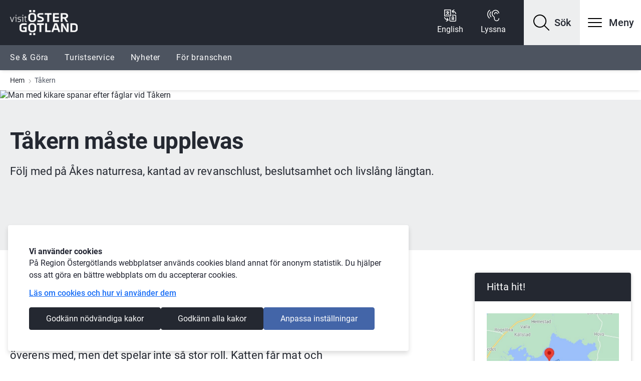

--- FILE ---
content_type: text/html;charset=UTF-8
request_url: https://www.visitostergotland.se/vs/takern
body_size: 26018
content:
<!DOCTYPE html>
<html lang="sv" class="sv-no-js sv-template-informationssida-med-toppbild">
<head>
   <meta charset="UTF-8">
   <script nonce="4b032aa1-fac7-11f0-887e-073d641c9242">(function(c){c.add('sv-js');c.remove('sv-no-js');})(document.documentElement.classList)</script>
   <title>Tåkern

		 | Visit Östergötland</title>
   <link rel="preload" href="/sitevision/system-resource/c0ba5dd97b315d9a93976aed899e8e878339f75e900869413610ecc8d4bf5920/js/jquery.js" as="script">
   <link rel="preload" href="/sitevision/system-resource/c0ba5dd97b315d9a93976aed899e8e878339f75e900869413610ecc8d4bf5920/envision/envision.js" as="script">
   <link rel="preload" href="/sitevision/system-resource/c0ba5dd97b315d9a93976aed899e8e878339f75e900869413610ecc8d4bf5920/js/utils.js" as="script">
   <link rel="preload" href="/sitevision/system-resource/c0ba5dd97b315d9a93976aed899e8e878339f75e900869413610ecc8d4bf5920/js/portlets.js" as="script">
               <meta name="cookiepage" content="/vs/om-webbplatsen/information-om-cookies">
                        <meta name="trackHeatmap" content="False">
            <meta name="viewport" content="width=device-width, initial-scale=1, minimum-scale=1, shrink-to-fit=no">
   <meta name="dcterms.identifier" content="https://externwebb.regionostergotland.se">
   <meta name="dcterms.language" content="sv">
   <meta name="dcterms.format" content="text/html">
   <meta name="dcterms.type" content="text">
   <link rel="stylesheet" type="text/css" href="/2.1fdf004b179a19e909c1/1768883258860/sitevision-responsive-grids.css?gridConfigs=651.1fdf004b179a19e909c86_FIXED_FLUID_GRID%2C651.1fdf004b179a19e909c86_FLUID_GRID&pushPull=false">
   <link rel="stylesheet" type="text/css" href="/2.1fdf004b179a19e909c1/1768883295550/sitevision-spacing.css">
   
      <link rel="stylesheet" type="text/css" href="/2.1fdf004b179a19e909c1/auto/1769431433288/SiteVision.css">
      <link rel="stylesheet" type="text/css" href="/2.1fdf004b179a19e909c1/0/3757/print/SiteVision.css">
   <link rel="stylesheet" type="text/css" href="/sitevision/system-resource/c0ba5dd97b315d9a93976aed899e8e878339f75e900869413610ecc8d4bf5920/css/portlets.css">
   <link rel="stylesheet" type="text/css" href="/sitevision/system-resource/c0ba5dd97b315d9a93976aed899e8e878339f75e900869413610ecc8d4bf5920/envision/envision.css">

      <link rel="stylesheet" type="text/css" href="/2.1fdf004b179a19e909c1/91.1ea9d6d517ae60eb47d4/1768883392374/0/sv-template-asset.css">
         <link rel="stylesheet" type="text/css" href="/webapp-resource/4.59fbeb4317de067a66d6bf/360.6744548819afd2679563b54/1766164113204/webapp-assets.css">
      <link rel="stylesheet" type="text/css" href="/webapp-resource/4.59fbeb4317de067a66d6bf/360.6744548819afd267956b004/1768237713323/webapp-assets.css">
      <!-- Piwik Pro -->
   <script nonce="4b032aa1-fac7-11f0-887e-073d641c9242">
      window.dataLayer = window.dataLayer || [];
      window.dataLayer.push({
        event: 'sitevision.preClientContainerSetup',
        sitevision: {
           pageId: '4.59fbeb4317de067a66d6bf'
        }
      });
(function(window, document, dataLayerName, id) {
window[dataLayerName]=window[dataLayerName]||[],window[dataLayerName].push({start:(new Date).getTime(),event:"stg.start"});var scripts=document.getElementsByTagName('script')[0],tags=document.createElement('script');
function stgCreateCookie(a,b,c){var d="";if(c){var e=new Date;e.setTime(e.getTime()+24*c*60*60*1e3),d="; expires="+e.toUTCString();f="; SameSite=Strict"}document.cookie=a+"="+b+d+f+"; path=/; Secure"}
var isStgDebug=(window.location.href.match("stg_debug")||document.cookie.match("stg_debug"))&&!window.location.href.match("stg_disable_debug");stgCreateCookie("stg_debug",isStgDebug?1:"",isStgDebug?14:-1);
var qP=[];dataLayerName!=="dataLayer"&&qP.push("data_layer_name="+dataLayerName),qP.push("use_secure_cookies"),isStgDebug&&qP.push("stg_debug");var qPString=qP.length>0?("?"+qP.join("&")):"";
tags.async=!0,tags.src="https://svanalytics.containers.piwik.pro/"+id+".js"+qPString,scripts.parentNode.insertBefore(tags,scripts);
!function(a,n,i){a[n]=a[n]||{};for(var c=0;c<i.length;c++)!function(i){a[n][i]=a[n][i]||{},a[n][i].api=a[n][i].api||function(){var a=[].slice.call(arguments,0);"string"==typeof a[0]&&window[dataLayerName].push({event:n+"."+i+":"+a[0],parameters:[].slice.call(arguments,1)})}}(i[c])}(window,"ppms",["tm","cm"]);
})(window, document, 'dataLayer', '62a053ee-dceb-4679-9255-e7f552a03414');
   </script>
   <!-- End Piwik Pro -->
   <script nonce="4b032aa1-fac7-11f0-887e-073d641c9242">!function(t,e){t=t||"docReady",e=e||window;var n=[],o=!1,c=!1;function d(){if(!o){o=!0;for(var t=0;t<n.length;t++)try{n[t].fn.call(window,n[t].ctx)}catch(t){console&&console.error(t)}n=[]}}function a(){"complete"===document.readyState&&d()}e[t]=function(t,e){if("function"!=typeof t)throw new TypeError("callback for docReady(fn) must be a function");o?setTimeout(function(){t(e)},1):(n.push({fn:t,ctx:e}),"complete"===document.readyState?setTimeout(d,1):c||(document.addEventListener?(document.addEventListener("DOMContentLoaded",d,!1),window.addEventListener("load",d,!1)):(document.attachEvent("onreadystatechange",a),window.attachEvent("onload",d)),c=!0))}}("svDocReady",window);</script>
   <link rel="alternate" href="https://externwebb.regionostergotland.se/vs/takern" hreflang="sv">
   <link rel="alternate" href="https://externwebb.regionostergotland.se/vs/english/takern" hreflang="en">
   <script src="/2.1fdf004b179a19e909c1/91.1ea9d6d517ae60eb47d4/1768883392449/HEAD/0/sv-template-asset.js"></script>
   <script src="https://cdn-eu.readspeaker.com/script/5200/webReader/webReader.js?pids=wr"></script>
   				<link rel="canonical" href="https://www.visitostergotland.se/vs/takern" />
	
   









                            
            <meta property="og:title" content="Tåkern  måste upplevas" />
      <meta name="twitter:title" content="Tåkern  måste upplevas" />
   
               
            <meta property="og:url" content="https://www.visitostergotland.se/vs/takern" />
   
	<!-- description text -->
            <meta property="og:description" content="Följ med på Åkes naturresa, kantad av revanschlust, beslutsamhet och livslång längtan." />
      <meta name="twitter:description" content="Följ med på Åkes naturresa, kantad av revanschlust, beslutsamhet och livslång längtan." />
		<!-- slut description text -->

            <meta name="twitter:card" content="summary_large_image">
            <meta name="twitter:site" content="">
            <meta name="twitter:creator" content="">
   
   <meta property="og:type" content="website" />


   


	
		<meta name="description" content='Följ med på Åkes naturresa, kantad av revanschlust, beslutsamhet och livslång längtan.' />

                               

   


      <link rel="alternate" type="application/rss+xml" title="RSS Feed för Visit Östergötland" href="https://www.visitostergotland.se/4.59fbeb4317de067a66d47/12.59fbeb4317de067a66d51.portlet?state=rss&sv.contenttype=text/xml;charset=UTF-8"/>
   
   <link rel="apple-touch-icon" sizes="180x180" href="/images/18.193d1c5618827c47a552ede/1684917767205/apple-touch-icon.png">
<link rel="icon" type="image/png" sizes="32x32" href="/images/18.193d1c5618827c47a552ee1/1684917767333/favicon-32x32.png">
<link rel="icon" type="image/png" sizes="16x16" href="/images/18.193d1c5618827c47a552ee0/1684917767288/favicon-16x16.png">
<link rel="manifest" href="/download/18.193d1c5618827c47a552ee4/1684917852013/site.webmanifest">
<link rel="mask-icon" href="/images/18.193d1c5618827c47a552ee3/1684917767421/safari-pinned-tab.svg" color="#5bbad5">
<meta name="msapplication-TileColor" content="#ffffff">
<meta name="msapplication-config" content="/download/18.193d1c5618827c47a552edf/1684917891489/browserconfig.xml">
<meta name="theme-color" content="#ffffff">
   
<!--
Sitemap: 4.59fbeb4317de067a66d6bf https://externwebb.regionostergotland.se/vs/takern
-->
   


   <script nonce="4b032aa1-fac7-11f0-887e-073d641c9242">
      window.sv = window.sv || {};
      sv.UNSAFE_MAY_CHANGE_AT_ANY_GIVEN_TIME_webAppExternals = {};
      sv.PageContext = {
      pageId: '4.59fbeb4317de067a66d6bf',
      siteId: '2.1fdf004b179a19e909c1',
      userIdentityId: '',
      userIdentityReadTimeout: 0,
      userLocale: 'sv',
      dev: false,
      csrfToken: '',
      html5: true,
      useServerSideEvents: false,
      nodeIsReadOnly: false
      };
   </script>
      <script nonce="4b032aa1-fac7-11f0-887e-073d641c9242">!function(){"use strict";var t,n={},e={},i={};function r(t){return n[t]=n[t]||{instances:[],modules:{},bundle:{}},n[t]}document.querySelector("html").classList.add("js");var s={registerBootstrapData:function(t,n,i,r,s){var a,o=e[t];o||(o=e[t]={}),(a=o[i])||(a=o[i]={}),a[n]={subComponents:r,options:s}},registerInitialState:function(t,n){i[t]=n},registerApp:function(n){var e=n.applicationId,i=r(e);if(t){var s={};s[e]=i,s[e].instances=[n],t.start(s)}else i.instances.push(n)},registerModule:function(t){r(t.applicationId).modules[t.path]=t},registerBundle:function(t){r(t.applicationId).bundle=t.bundle},getRegistry:function(){return n},setAppStarter:function(n){t=n},getBootstrapData:function(t){return e[t]},getInitialState:function(t){return i[t]}};window.AppRegistry=s}();</script>
   <link rel="stylesheet" href="/download/18.568693a5182cde7b9a939/1662473379627/localdev.css" />
   <link rel="stylesheet" href="/download/18.43897e6917c4ab106493b9/1756115835135/rog-infopage.min.css" />
   <link rel="stylesheet" href="/download/18.568693a5182cde7b9a932/1756116179422/rog-gra.min.css" />
   <link rel="stylesheet" href="/download/18.1ea9d6d517ae60eb47d183/1634114292113/rog-typsnitt1.min.css" />
   <meta property="og:image" content="https://bildbank.regionostergotland.se/publishedmedia/i8j58lme684ob5np6fga/takern_16x9b.jpg">
   <meta name="twitter:image" content="https://bildbank.regionostergotland.se/publishedmedia/i8j58lme684ob5np6fga/takern_16x9b.jpg">
</head>
<body class=" sv-responsive  env-m-around--0">
<div id="svid10_1fdf004b179a19e909cf9" class="sv-layout"><div class="sv-custom-module sv-rog-externwebb-hostname-check sv-skip-spacer sv-template-portlet
" id="svid12_32669883183822752aa75"><div id="Hostnamechecker"><!-- Hostname checker --></div><div data-cid="12.32669883183822752aa75"></div><script nonce="4b032aa1-fac7-11f0-887e-073d641c9242" >AppRegistry.registerBootstrapData('12.32669883183822752aa75','12.32669883183822752aa75','AGNOSTIC_RENDERER');</script><script nonce="4b032aa1-fac7-11f0-887e-073d641c9242">AppRegistry.registerInitialState('12.32669883183822752aa75',{"correctDomain":true});</script>
<script nonce="4b032aa1-fac7-11f0-887e-073d641c9242">AppRegistry.registerApp({applicationId:'rog-externwebb-hostname-check|1.0.1',htmlElementId:'svid12_32669883183822752aa75',route:'/',portletId:'12.32669883183822752aa75',locale:'sv',defaultLocale:'en',webAppId:'rog-externwebb-hostname-check',webAppVersion:'1.0.1',webAppAopId:'360.32669883183822752aa10c',webAppImportTime:'1664895339238',requiredLibs:{"react":"17.0.2"}});</script></div>
<div class="sv-custom-module sv-rog-externwebb-robots sv-template-portlet
" id="svid12_59c6e6f3185e20b8ba6b5"><div id="DoljforGoogle"><!-- Dölj för Google --></div>
<script nonce="4b032aa1-fac7-11f0-887e-073d641c9242">AppRegistry.registerApp({applicationId:'rog-externwebb-robots|1.0.1',htmlElementId:'svid12_59c6e6f3185e20b8ba6b5',route:'/',portletId:'12.59c6e6f3185e20b8ba6b5',locale:'sv',defaultLocale:'en',webAppId:'rog-externwebb-robots',webAppVersion:'1.0.1',webAppAopId:'360.59c6e6f3185e20b8ba6ac',webAppImportTime:'1674567207812',requiredLibs:{"react":"17.0.2"}});</script></div>
<div class="sv-custom-module sv-con-localdev-css sv-template-portlet
" id="svid12_568693a5182cde7b9a937"><div id="LocaldevCSS"><!-- Localdev CSS --></div><div data-cid="1e47b507-79f5-4ddc-e3fd-520f10fb14ce"></div><script nonce="4b032aa1-fac7-11f0-887e-073d641c9242">AppRegistry.registerBootstrapData('12.568693a5182cde7b9a937','1e47b507-79f5-4ddc-e3fd-520f10fb14ce','main',[],undefined);</script><script nonce="4b032aa1-fac7-11f0-887e-073d641c9242">AppRegistry.registerInitialState('12.568693a5182cde7b9a937',{"route":"/"});</script>
<script nonce="4b032aa1-fac7-11f0-887e-073d641c9242">AppRegistry.registerApp({applicationId:'con-localdev-css|1.0.10',htmlElementId:'svid12_568693a5182cde7b9a937',route:'/',portletId:'12.568693a5182cde7b9a937',locale:'sv',defaultLocale:'en',webAppId:'con-localdev-css',webAppVersion:'1.0.10',webAppAopId:'360.29bf768b1951c7549786225',webAppImportTime:'1741599751952',requiredLibs:{},childComponentStateExtractionStrategy:'BY_ID'});</script></div>
<div class="sv-vertical sv-layout sv-template-layout" id="svid10_1fdf004b179a19e909cfa"><div class="sv-custom-module sv-rog-externwebb-ie-check sv-skip-spacer sv-template-portlet
" id="svid12_43897e6917c4ab10649d2e"><div id="KontrollavInternetExplorer"><!-- Kontroll av Internet Explorer --></div><div class="rog-ie-check" data-cid="ed40db3b-457a-0b61-5503-9f319f6614bc"></div><script nonce="4b032aa1-fac7-11f0-887e-073d641c9242">AppRegistry.registerBootstrapData('12.43897e6917c4ab10649d2e','ed40db3b-457a-0b61-5503-9f319f6614bc','main',[],undefined);</script><script nonce="4b032aa1-fac7-11f0-887e-073d641c9242">AppRegistry.registerInitialState('12.43897e6917c4ab10649d2e',{"route":"/"});</script>
<script nonce="4b032aa1-fac7-11f0-887e-073d641c9242">AppRegistry.registerApp({applicationId:'rog-externwebb-ie-check|1.0.1',htmlElementId:'svid12_43897e6917c4ab10649d2e',route:'/',portletId:'12.43897e6917c4ab10649d2e',locale:'sv',defaultLocale:'en',webAppId:'rog-externwebb-ie-check',webAppVersion:'1.0.1',webAppAopId:'360.3b3d11c218063ed24c5225',webAppImportTime:'1652881338953',requiredLibs:{},childComponentStateExtractionStrategy:'BY_ID'});</script></div>
<header class="sv-vertical sv-layout rog-header sv-template-layout" id="svid10_1fdf004b179a19e909cfb"><div class="sv-vertical sv-layout sv-skip-spacer sv-template-layout" id="svid10_1fdf004b179a19e909c405"><div class="sv-vertical sv-layout sv-skip-spacer sv-template-layout" id="svid93_1d3c4fe218045087fd9115"><div class="sv-script-portlet sv-portlet sv-skip-spacer sv-template-portlet
" id="svid12_1fdf004b179a19e909c406"><div id="Skriptskiptocontent"><!-- Skript - skip-to-content --></div><!--sv-no-index-->
<div class="rog-skip-to rog-skip-to-content">
      <a href="#main-content" class="normal rog-visually-hidden">Gå till innehåll</a>
   <a href="#mainmenu" class="normal rog-visually-hidden">Gå till meny</a>
   <a href="#footer" class="normal rog-visually-hidden">Gå till sidfot</a>
   </div>
<!--/sv-no-index--></div>
<div class="sv-custom-module sv-marketplace-sitevision-cookie-consent sv-template-portlet
" id="svid12_43897e6917c4ab106497b1"><div id="Cookiebanner"><!-- Cookie-banner --></div><div data-cid="12.43897e6917c4ab106497b1"></div><script nonce="4b032aa1-fac7-11f0-887e-073d641c9242" >AppRegistry.registerBootstrapData('12.43897e6917c4ab106497b1','12.43897e6917c4ab106497b1','AGNOSTIC_RENDERER');</script><script nonce="4b032aa1-fac7-11f0-887e-073d641c9242">AppRegistry.registerInitialState('12.43897e6917c4ab106497b1',{"settings":{"displayType":"bannerTop","message":"På Region Östergötlands webbplatser används cookies bland annat för anonym statistik. Du hjälper oss att göra en bättre webbplats om du accepterar cookies.","settingsSubTitle":"","cookiePolicyUri":"/system/information-om-cookies","title":"Vi använder cookies","cookiePolicyLinkText":"Läs om cookies och hur vi använder dem","usePolicyPage":true,"manageButtonText":"Hantera cookies","buttonType":"acceptNecessaryAndAll","openLinkInNewTab":false,"usePiwikPro":true},"categories":[{"id":"necessary","title":"Nödvändiga cookies","description":"Gör att våra tjänster är säkra och fungerar som de ska. Därför går de inte att inaktivera.","hasConsent":true},{"id":"analytics","title":"Analytiska cookies","description":"Ger oss information om hur vår webbplats används som gör att vi kan underhålla, driva och förbättra användarupplevelsen.","hasConsent":false,"cookies":["sv-internal-sv-web-analytics"]},{"id":"custom","title":"Övriga cookies","description":"Här kan du lägga till vad övriga typer av cookies gör på din webbplats.","hasConsent":false,"cookies":["sv-internal-sv-youtube-embed"]}],"displayOptions":{"consentOpen":true,"settingsOpen":false},"baseHeadingLevel":2,"customButtonTexts":{"acceptAllCookies":"Godkänn alla kakor","acceptNecessaryCookies":"Godkänn nödvändiga kakor","settings":"Inställningar","saveAndAccept":"Spara och godkänn"},"useCustomButtonTexts":true});</script>
<script nonce="4b032aa1-fac7-11f0-887e-073d641c9242">AppRegistry.registerApp({applicationId:'marketplace.sitevision.cookie-consent|1.11.8',htmlElementId:'svid12_43897e6917c4ab106497b1',route:'/',portletId:'12.43897e6917c4ab106497b1',locale:'sv',defaultLocale:'en',webAppId:'marketplace.sitevision.cookie-consent',webAppVersion:'1.11.8',webAppAopId:'360.6744548819afd267956b004',webAppImportTime:'1768237713323',requiredLibs:{"react":"18.3.1"},childComponentStateExtractionStrategy:'BY_ID'});</script></div>
<div class="sv-custom-module sv-template-portlet
" id="svid12_531719d917d4b0fc8f473f"><div id="Hamtalankforstartsidan"><!-- Hämta länk för startsidan --></div><div class="sv-script-portlet sv-portlet sv-skip-spacer sv-template-portlet
">
<div class="env-d--none" id="startpageURL">
   visit-ostergotland
</div></div>
</div>
</div>
</div>
<div class="sv-vertical sv-layout sv-template-layout" id="svid10_43897e6917c4ab10649892"><div class="sv-custom-module sv-rog-viktigt-meddelande sv-skip-spacer sv-template-portlet
" id="svid12_531719d917d4b0fc8f4146"><div id="ViktigtmeddelandeGlobalt"><!-- Viktigt meddelande - Globalt --></div><div data-cid="12.531719d917d4b0fc8f4146"></div><script nonce="4b032aa1-fac7-11f0-887e-073d641c9242" >AppRegistry.registerBootstrapData('12.531719d917d4b0fc8f4146','12.531719d917d4b0fc8f4146','AGNOSTIC_RENDERER');</script><script nonce="4b032aa1-fac7-11f0-887e-073d641c9242">AppRegistry.registerInitialState('12.531719d917d4b0fc8f4146',{"pages":[],"vmaClass":"rog-vma--global","vmaSelector":"vmaGlobal"});</script>
<script nonce="4b032aa1-fac7-11f0-887e-073d641c9242">AppRegistry.registerApp({applicationId:'rog-viktigt-meddelande|1.0.6',htmlElementId:'svid12_531719d917d4b0fc8f4146',route:'/',portletId:'12.531719d917d4b0fc8f4146',locale:'sv',defaultLocale:'en',webAppId:'rog-viktigt-meddelande',webAppVersion:'1.0.6',webAppAopId:'360.3629a51619a290ec910712',webAppImportTime:'1761728061701',requiredLibs:{"react":"18.3.1"}});</script></div>
<div class="sv-custom-module sv-rog-viktigt-meddelande sv-template-portlet
" id="svid12_531719d917d4b0fc8f4148"><div id="ViktigtmeddelandeLokalt"><!-- Viktigt meddelande - Lokalt --></div><div data-cid="12.531719d917d4b0fc8f4148"></div><script nonce="4b032aa1-fac7-11f0-887e-073d641c9242" >AppRegistry.registerBootstrapData('12.531719d917d4b0fc8f4148','12.531719d917d4b0fc8f4148','AGNOSTIC_RENDERER');</script><script nonce="4b032aa1-fac7-11f0-887e-073d641c9242">AppRegistry.registerInitialState('12.531719d917d4b0fc8f4148',{"pages":[],"vmaClass":"rog-vma--local","vmaSelector":"vmaLocal"});</script>
<script nonce="4b032aa1-fac7-11f0-887e-073d641c9242">AppRegistry.registerApp({applicationId:'rog-viktigt-meddelande|1.0.6',htmlElementId:'svid12_531719d917d4b0fc8f4148',route:'/',portletId:'12.531719d917d4b0fc8f4148',locale:'sv',defaultLocale:'en',webAppId:'rog-viktigt-meddelande',webAppVersion:'1.0.6',webAppAopId:'360.3629a51619a290ec910712',webAppImportTime:'1761728061701',requiredLibs:{"react":"18.3.1"}});</script></div>
</div>
<div class="sv-vertical sv-layout rog-header__container sv-template-layout" id="svid10_14730397188229d744082d"><div class="sv-vertical sv-layout rog-header__container--upper sv-skip-spacer sv-template-layout" id="svid10_1fdf004b179a19e909c127"><div class="sv-fluid-grid sv-grid-standard-1320 sv-layout sv-skip-spacer sv-template-layout" id="svid10_1fdf004b179a19e909c12c"><div class="sv-row sv-layout sv-skip-spacer sv-template-layout" id="svid10_1fdf004b179a19e909c12e"><div class="sv-layout sv-skip-spacer sv-column-12 sv-template-layout" id="svid10_1fdf004b179a19e909c144"><div class="sv-vertical sv-layout rog-flex sv-skip-spacer sv-template-layout" id="svid10_1fdf004b179a19e909c146"><div class="sv-vertical sv-layout sv-skip-spacer sv-template-layout" id="svid10_1fdf004b179a19e909c147"><div class="sv-custom-module sv-rog-externwebb-logotype sv-skip-spacer sv-template-portlet
" id="svid12_44f0b0d617b7640faa613d4"><div id="Logotype"><!-- Logotype --></div><div data-cid="12.44f0b0d617b7640faa613d4"><div class="rog-header__logotype"><a class="rog-header__logotype--link" href="/vs"><img class="rog-desktop-logo" alt="Till startsidan för Visit Östergötland" src="/images/18.1ae9798188dc03b91c1048/1688642307922/visit_ostergotland_vit.png" width="1179" height="436"/><img class="rog-mobile-logo" alt="Till startsidan för Visit Östergötland" src="/images/18.1fdf004b179a19e909c4ea/1624261414448/visit_ostergotland_logo_vit.svg" width="265" height="50"/></a></div></div><script nonce="4b032aa1-fac7-11f0-887e-073d641c9242" >AppRegistry.registerBootstrapData('12.44f0b0d617b7640faa613d4','12.44f0b0d617b7640faa613d4','AGNOSTIC_RENDERER');</script><script nonce="4b032aa1-fac7-11f0-887e-073d641c9242">AppRegistry.registerInitialState('12.44f0b0d617b7640faa613d4',{"logotype":{"logotypeSrc":"/images/18.1ae9798188dc03b91c1048/1688642307922/visit_ostergotland_vit.png","logotypeWidth":1179,"logotypeHeight":436,"logotypeMobileSrc":"/images/18.1fdf004b179a19e909c4ea/1624261414448/visit_ostergotland_logo_vit.svg","logotypeMobileWidth":265,"logotypeMobileHeight":50,"startpageLink":"/vs","startpageName":"Visit Östergötland"}});</script>
<script nonce="4b032aa1-fac7-11f0-887e-073d641c9242">AppRegistry.registerApp({applicationId:'rog-externwebb-logotype|1.0.10',htmlElementId:'svid12_44f0b0d617b7640faa613d4',route:'/',portletId:'12.44f0b0d617b7640faa613d4',locale:'sv',defaultLocale:'en',webAppId:'rog-externwebb-logotype',webAppVersion:'1.0.10',webAppAopId:'360.24cfa71199508ec3724dac',webAppImportTime:'1759134526190',requiredLibs:{"react":"18.3.1"}});</script></div>
<div class="sv-script-portlet sv-portlet sv-template-portlet
" id="svid12_948a5e618432e67be83ad"><div id="Headertext"><!-- Header text --></div></div>
</div>
<div class="sv-vertical sv-layout rog-flex sv-template-layout" id="svid10_1fdf004b179a19e909c148"><div class="sv-script-portlet sv-portlet sv-skip-spacer sv-template-portlet
" id="svid12_205d529d180f41f718d4c8"><div id="Translate"><!-- Translate --></div><a aria-label="Translate to English" class="rog-header__language rog-header__toplink" href="/vs/english/takern"><span class="rog-header__language--icon" aria-hidden="true"></span><span class="rog-header__toplink-text">English</span></a></div>
<div class="sv-custom-module sv-rog-externwebb-lyssna-knapp sv-hide-sv-bp-xs sv-hide-sv-bp-md sv-template-portlet
" id="svid12_2ba9bc791869b726eb41fad"><div id="Lyssnaknapp"><!-- Lyssna-knapp --></div><div data-cid="12.2ba9bc791869b726eb41fad"><div data-reactroot=""><button class="btn btn-small rog-header__toplink" aria-expanded="false" aria-controls="readspeaker_button1"><img src="/images/18.1fdf004b179a19e909c45e" alt="" class="rog-header__toplink-icon" width="24" height="24"/><span class="rog-header__toplink-text">Lyssna</span></button></div></div><script nonce="4b032aa1-fac7-11f0-887e-073d641c9242" >AppRegistry.registerBootstrapData('12.2ba9bc791869b726eb41fad','12.2ba9bc791869b726eb41fad','AGNOSTIC_RENDERER');</script><script nonce="4b032aa1-fac7-11f0-887e-073d641c9242">AppRegistry.registerInitialState('12.2ba9bc791869b726eb41fad',{});</script>
<script nonce="4b032aa1-fac7-11f0-887e-073d641c9242">AppRegistry.registerApp({applicationId:'rog-externwebb-lyssna-knapp|1.0.2',htmlElementId:'svid12_2ba9bc791869b726eb41fad',route:'/',portletId:'12.2ba9bc791869b726eb41fad',locale:'sv',defaultLocale:'en',webAppId:'rog-externwebb-lyssna-knapp',webAppVersion:'1.0.2',webAppAopId:'360.326d0d7b18b3bb4949b7534',webAppImportTime:'1699344399119',requiredLibs:{"react":"17.0.2"}});</script></div>
<div class="sv-jcrmenu-portlet sv-portlet rog-header__toplinks--container sv-template-portlet
" id="svid12_44f0b0d617b7640faa6a36"><div id="Sidhuvudlankar"><!-- Sidhuvud-länkar --></div>   </div>
<div class="sv-script-portlet sv-portlet sv-template-portlet
" id="svid12_1d3c4fe218045087fd9120"><div id="SkriptSokknapp"><!-- Skript - Sök-knapp --></div><div class="rog-header__search">   
      <a role="button" class="rog-button rog-header__search-button" href="#rogHeaderSearchContainer" aria-controls="rogHeaderSearchContainer" aria-expanded="false" aria-label="Visa sök">
      <span class="rog-header__search-button-icon" aria-hidden="true"></span>
      <span class="rog-header__text--large rog-header__search-button-text normal" aria-hidden="true">Sök</span>
   </a>
   </div>
</div>
<div class="sv-custom-module sv-rog-externwebb-mobilmeny sv-template-portlet
" id="svid12_44f0b0d617b7640faa6286"><div id="Mobilmeny"><!-- Mobilmeny --></div><div class="rog-mobilemenu" data-cid="511017b7-68c8-a392-27b2-1b7cf1d3aef0"><div class="rog-hamburger-menu">
   <button class="rog-button rog-hamburger-menu__button" id="mainmenu" aria-label="Öppna meny" aria-controls="rogMobileMenu" aria-expanded="false" data-open-mobilemenu>
      <span class="rog-hamburger-menu__button-icon-svg rog-icon__menu" aria-hidden="true"></span>
      <span class="rog-header__text--large rog-hamburger-menu__button--text normal">
         Meny
      </span>
   </button> 
</div>

<div id="rogMobileMenu" class="rog-mobilemenu__container">
   <button class="rog-mobilemenu__close-btn" aria-controls="rogMobileMenu" aria-expanded="false" data-close-mobilemenu>Stäng</button>
   
   <nav aria-label="Huvudmeny">
   <ul class="rog-mobilemenu__list" data-cid="942d7575-4698-2bf6-e4f2-2398fc468609"><li class="rog-mobilemenu__menu-item" data-cid="bfad543f-6f02-f91a-3c78-0c40b5dc2c88"><a class="rog-mobilemenu__link" href="/vs/se--gora">Se &amp; Göra</a>

<a class="rog-mobilemenu__toggle-btn" role="button" href="#rog-menu-4-7377048d18d108e8e61729d" aria-controls="rog-menu-4-7377048d18d108e8e61729d" data-jcruuid="4.7377048d18d108e8e61729d" aria-expanded="false" aria-label="Visa/dölj undermeny för  Se &amp; Göra" data-env-collapse data-toggle-submenu></a>
<div class="env-collapse rog-mobilemenu__submenu-wrapper" id="rog-menu-4-7377048d18d108e8e61729d">
   
</div>

</li><script nonce="4b032aa1-fac7-11f0-887e-073d641c9242">AppRegistry.registerBootstrapData('12.44f0b0d617b7640faa6286','bfad543f-6f02-f91a-3c78-0c40b5dc2c88','MenuItem',[],{"_parentProperty":"menuItems","id":"rog-menu-4-7377048d18d108e8e61729d"});</script><li class="rog-mobilemenu__menu-item" data-cid="de848e54-7e56-e9f7-20f5-3978e8c666cf"><a class="rog-mobilemenu__link" href="/vs/turistservice">Turistservice</a>

</li><script nonce="4b032aa1-fac7-11f0-887e-073d641c9242">AppRegistry.registerBootstrapData('12.44f0b0d617b7640faa6286','de848e54-7e56-e9f7-20f5-3978e8c666cf','MenuItem',[],{"_parentProperty":"menuItems","id":"rog-menu-4-1fdf004b179a19e909c24f"});</script><li class="rog-mobilemenu__menu-item" data-cid="ad58ca92-06ab-d1b7-b533-36a4f3476459"><a class="rog-mobilemenu__link" href="/vs/nyheter">Nyheter</a>

</li><script nonce="4b032aa1-fac7-11f0-887e-073d641c9242">AppRegistry.registerBootstrapData('12.44f0b0d617b7640faa6286','ad58ca92-06ab-d1b7-b533-36a4f3476459','MenuItem',[],{"_parentProperty":"menuItems","id":"rog-menu-4-59fbeb4317de067a66d47"});</script><li class="rog-mobilemenu__menu-item" data-cid="b6520909-a6bc-8b03-8bae-754e107ca738"><a class="rog-mobilemenu__link" href="/vs/for-branschen">För branschen</a>

<a class="rog-mobilemenu__toggle-btn" role="button" href="#rog-menu-4-1ea9d6d517ae60eb47d35a" aria-controls="rog-menu-4-1ea9d6d517ae60eb47d35a" data-jcruuid="4.1ea9d6d517ae60eb47d35a" aria-expanded="false" aria-label="Visa/dölj undermeny för  För branschen" data-env-collapse data-toggle-submenu></a>
<div class="env-collapse rog-mobilemenu__submenu-wrapper" id="rog-menu-4-1ea9d6d517ae60eb47d35a">
   
</div>

</li><script nonce="4b032aa1-fac7-11f0-887e-073d641c9242">AppRegistry.registerBootstrapData('12.44f0b0d617b7640faa6286','b6520909-a6bc-8b03-8bae-754e107ca738','MenuItem',[],{"_parentProperty":"menuItems","id":"rog-menu-4-1ea9d6d517ae60eb47d35a"});</script></ul><script nonce="4b032aa1-fac7-11f0-887e-073d641c9242">AppRegistry.registerBootstrapData('12.44f0b0d617b7640faa6286','942d7575-4698-2bf6-e4f2-2398fc468609','MenuItems',["bfad543f-6f02-f91a-3c78-0c40b5dc2c88","de848e54-7e56-e9f7-20f5-3978e8c666cf","ad58ca92-06ab-d1b7-b533-36a4f3476459","b6520909-a6bc-8b03-8bae-754e107ca738"],undefined);</script>
   </nav>
   
</div></div><script nonce="4b032aa1-fac7-11f0-887e-073d641c9242">AppRegistry.registerBootstrapData('12.44f0b0d617b7640faa6286','511017b7-68c8-a392-27b2-1b7cf1d3aef0','main',["942d7575-4698-2bf6-e4f2-2398fc468609"],undefined);</script><script nonce="4b032aa1-fac7-11f0-887e-073d641c9242">AppRegistry.registerInitialState('12.44f0b0d617b7640faa6286',{"isEditMode":false,"menuItems":[{"id":"rog-menu-4-7377048d18d108e8e61729d","jcruuid":"4.7377048d18d108e8e61729d","name":"Se & Göra","href":"/vs/se--gora","hasChildren":true,"isCurrentPage":false,"isParentOfCurrent":false},{"id":"rog-menu-4-1fdf004b179a19e909c24f","jcruuid":"4.1fdf004b179a19e909c24f","name":"Turistservice","href":"/vs/turistservice","hasChildren":false,"isCurrentPage":false,"isParentOfCurrent":false},{"id":"rog-menu-4-59fbeb4317de067a66d47","jcruuid":"4.59fbeb4317de067a66d47","name":"Nyheter","href":"/vs/nyheter","hasChildren":false,"isCurrentPage":false,"isParentOfCurrent":false},{"id":"rog-menu-4-1ea9d6d517ae60eb47d35a","jcruuid":"4.1ea9d6d517ae60eb47d35a","name":"För branschen","href":"/vs/for-branschen","hasChildren":true,"isCurrentPage":false,"isParentOfCurrent":false}],"toplinks":null,"theme":"grå","route":"/"});</script>
<script nonce="4b032aa1-fac7-11f0-887e-073d641c9242">AppRegistry.registerApp({applicationId:'rog-externwebb-mobilmeny|1.1.0',htmlElementId:'svid12_44f0b0d617b7640faa6286',route:'/',portletId:'12.44f0b0d617b7640faa6286',locale:'sv',defaultLocale:'en',webAppId:'rog-externwebb-mobilmeny',webAppVersion:'1.1.0',webAppAopId:'360.280017ca196ebbdbbac468c',webAppImportTime:'1748848066495',requiredLibs:{},childComponentStateExtractionStrategy:'BY_ID'});</script></div>
</div>
</div>
</div>
</div>
</div>
</div>
<div class="sv-vertical sv-layout rog-header__container--center sv-template-layout" id="svid10_44f0b0d617b7640faa6129b"><div class="sv-custom-module sv-rog-externwebb-snabbsokruta sv-skip-spacer sv-template-portlet
" id="svid12_44f0b0d617b7640faa615a5"><div id="Snabbsokruta"><!-- Snabbsökruta --></div><div data-cid="12.44f0b0d617b7640faa615a5"><div class="rog-header__search-container" id="rogHeaderSearchContainer"><div class="rog-header__search-content"><div class="rog-header__search-content-inner"><form class="rog-header__search-form" role="search" method="get" action="/vs/sok"><label for="rog-header-search">Sök på webbplatsen</label><div class="rog-header__search-input"><input type="text" name="query" id="rog-header-search" aria-owns="rog-header__search-autocomplete" autoComplete="off" aria-autocomplete="list" aria-haspopup="true" value=""/><button type="submit" class="rog-button rog-button--primary" name="submitButton" value="Sök">Sök</button></div><ul aria-expanded="false" role="listbox" aria-labelledby="rog-header-search" id="rog-header__search-autocomplete" class="env-d--none rog-header__search-autocomplete"></ul></form></div></div></div></div><script nonce="4b032aa1-fac7-11f0-887e-073d641c9242" >AppRegistry.registerBootstrapData('12.44f0b0d617b7640faa615a5','12.44f0b0d617b7640faa615a5','AGNOSTIC_RENDERER');</script><script nonce="4b032aa1-fac7-11f0-887e-073d641c9242">AppRegistry.registerInitialState('12.44f0b0d617b7640faa615a5',{"searchpPage":"/vs/sok"});</script>
<script nonce="4b032aa1-fac7-11f0-887e-073d641c9242">AppRegistry.registerApp({applicationId:'rog-externwebb-snabbsokruta|1.0.9',htmlElementId:'svid12_44f0b0d617b7640faa615a5',route:'/',portletId:'12.44f0b0d617b7640faa615a5',locale:'sv',defaultLocale:'en',webAppId:'rog-externwebb-snabbsokruta',webAppVersion:'1.0.9',webAppAopId:'360.248db60519955b545409cca',webAppImportTime:'1760601830207',requiredLibs:{"react":"18.3.1"}});</script></div>
</div>
<div class="sv-vertical sv-layout rog-header__container--lower sv-template-layout" id="svid10_1fdf004b179a19e909c12a"><div class="sv-vertical sv-layout sv-skip-spacer sv-template-layout" id="svid93_1fdf004b179a19e909c1c9"><div class="sv-fluid-grid sv-grid-standard-1320 sv-layout sv-hide-sv-bp-xs sv-hide-sv-bp-md sv-skip-spacer sv-template-layout" id="svid10_1fdf004b179a19e909c1ca"><div class="sv-row sv-layout sv-skip-spacer sv-template-layout" id="svid10_1fdf004b179a19e909c1cb"><div class="sv-layout sv-skip-spacer sv-column-12 sv-template-layout" id="svid10_1fdf004b179a19e909c1cc"><div class="sv-layout sv-skip-spacer sv-template-portlet
" id="svid30_be5a38f17a31d141d452"><div id="LankadlayoutTraditionellmeny"><!-- Länkad layout  - Traditionell meny --></div><div class="sv-jcrmenu-portlet sv-portlet sv-skip-spacer sv-template-portlet
" id="svid12_be5a38f17a31d141d451"><div id="MenyTraditionellmeny"><!-- Meny - Traditionell meny --></div>



       
                     
         
            
            
		      <nav class="rog-traditional-menu" aria-label="Navigation till landningssidor">  
      
         <ul class="sv-defaultlist rog-traditional-menu__list">
                                    
                                 
                                                <li class="rog-traditional-menu__item">
                              	<a href="/vs/se--gora" class="normal">Se &amp; Göra</a>
            	 
            	</li>
                                                
                                 
                                                <li class="rog-traditional-menu__item">
                              	<a href="/vs/turistservice" class="normal">Turistservice</a>
            	 
            	</li>
                                                
                                 
                                                <li class="rog-traditional-menu__item">
                              	<a href="/vs/nyheter" class="normal">Nyheter</a>
            	 
            	</li>
                                                
                                 
                                                <li class="rog-traditional-menu__item">
                              	<a href="/vs/for-branschen" class="normal">För branschen</a>
            	 
            	</li>
                              </ul>
      </nav>   
   

</div>
</div>
</div>
</div>
</div>
</div>
</div>
</div>
</header>
<div class="sv-vertical sv-layout sv-template-layout" id="svid10_3acf49f4186964a921823"><div class="sv-vertical sv-layout sv-skip-spacer sv-template-layout" id="svid93_3acf49f4186964a92182a"><div class="sv-vertical sv-layout rog-breadcrumb sv-skip-spacer sv-template-layout" id="svid10_3acf49f4186964a921824"><div class="sv-fixed-fluid-grid sv-grid-standard-1320 sv-layout sv-skip-spacer sv-template-layout" id="svid10_3acf49f4186964a921825"><div class="sv-row sv-layout sv-skip-spacer sv-template-layout" id="svid10_3acf49f4186964a921826"><div class="sv-layout sv-skip-spacer sv-column-12 sv-template-layout" id="svid10_3acf49f4186964a921827"><div class="sv-custom-module sv-marketplace-sitevision-breadcrumbs sv-skip-spacer sv-template-portlet
" id="svid12_3acf49f4186964a921828"><div id="Brodsmula"><!-- Brödsmula --></div><nav aria-label="Brödsmula"><ol class="env-breadcrumb env-text"><li class="env-breadcrumb__item qxucHT44gUK_uQVA82fA"><a href="/vs" class="env-link-secondary">Hem</a></li><li class="env-breadcrumb__item qxucHT44gUK_uQVA82fA" aria-current="page"><span aria-hidden="true" class="R2ct9bD0eTlNoGsWzn7r">/</span>Tåkern</li></ol></nav></div>
</div>
</div>
</div>
</div>
</div>
</div>
<nav class="sv-vertical sv-layout sv-template-layout" id="svid10_1fdf004b179a19e909c10a"></nav>
<main class="sv-vertical sv-layout rog-main readspeaker-read-field sv-template-layout" id="svid10_1fdf004b179a19e909cfc"><div class="sv-vertical sv-layout sv-skip-spacer sv-template-layout" id="svid10_1fdf004b179a19e909c407"><div class="sv-script-portlet sv-portlet sv-skip-spacer sv-template-portlet
" id="svid12_1fdf004b179a19e909c408"><div id="Skripthoppatillinnehall"><!-- Skript - hoppa till innehåll --></div><div id="main-content"></div></div>
</div>
<div id="svid94_1ea9d6d517ae60eb47d8"><div class="sv-vertical sv-layout rog-information-page sv-skip-spacer sv-template-layout" id="svid10_1ea9d6d517ae60eb47d9"><div class="sv-vertical sv-layout rog-hero sv-skip-spacer sv-template-layout" id="svid10_7bd90ac617e94a6895f327"><div id="svid94_59fbeb4317de067a66d6c7" class="pagecontent sv-layout"><div id="Toppbild"><!-- Toppbild --></div><div class="sv-custom-module sv-marketplace-meriworks-imagevault-asset sv-skip-spacer" id="svid12_59fbeb4317de067a66d6c8"><div id="ImageVaultAsset"><!-- ImageVault Asset --></div><div data-cid="fdd23588-42ad-f17b-c284-ebd9e3e6f5c9">
            <div data-cid="7a94eed1-09cf-bf6c-0732-8af3cf7bc57b"><div class="iv-asset">
    <div class="asset">
        
            
                <img class="sv-noborder c12895" src="https://bildbank.regionostergotland.se/publishedmedia/i8j58lme684ob5np6fga/takern_16x9b.jpg" alt="Man med kikare spanar efter fåglar vid Tåkern" >
            
        
    </div>
    <div class="caption">
        
    </div>
</div></div><script nonce="4b032aa1-fac7-11f0-887e-073d641c9242">AppRegistry.registerBootstrapData('12.59fbeb4317de067a66d6c8','7a94eed1-09cf-bf6c-0732-8af3cf7bc57b','Asset',[],undefined);</script>
                </div><script nonce="4b032aa1-fac7-11f0-887e-073d641c9242">AppRegistry.registerBootstrapData('12.59fbeb4317de067a66d6c8','fdd23588-42ad-f17b-c284-ebd9e3e6f5c9','main',["7a94eed1-09cf-bf6c-0732-8af3cf7bc57b"],undefined);</script><script nonce="4b032aa1-fac7-11f0-887e-073d641c9242">AppRegistry.registerInitialState('12.59fbeb4317de067a66d6c8',{"inEditMode":false,"inGlobalSettingsMode":false,"asset":{"altTextData":{"choice":"metadata","customValue":"","metadataId":42,"value":"Man med kikare spanar efter fåglar vid Tåkern"},"captionData":{"choice":"custom","customValue":"","metadataId":125,"value":""},"click":{"mode":"none","customUrl":"","url":null},"puff":{"formatId":161,"html":"\u003cimg src=\"https://bildbank.regionostergotland.se/publishedmedia/d6z09h3ak82btcix0689/takern_16x9b.jpg\" width=\"240\" height=\"92\" alt=\"\" />","url":"https://bildbank.regionostergotland.se/publishedmedia/d6z09h3ak82btcix0689/takern_16x9b.jpg"},"effects":[{"$type":"ImageVault.Common.Data.Effects.ResizeEffect,ImageVault.Common","ResizeMode":0,"Width":1914,"Height":1077},{"$type":"ImageVault.Common.Data.Effects.CropEffect,ImageVault.Common","X":-3,"Y":28,"Width":1920,"Height":730}],"id":6911,"formatId":938,"html":"\u003cimg class=\"sv-noborder\" src=\"https://bildbank.regionostergotland.se/publishedmedia/i8j58lme684ob5np6fga/takern_16x9b.jpg\" alt=\"Man med kikare spanar efter fåglar vid Tåkern\" style=\"width: 100%; max-width: 1914px; max-height: 730px;\">","htmlLazy":"","htmlEditor":"","url":"https://bildbank.regionostergotland.se/publishedmedia/i8j58lme684ob5np6fga/takern_16x9b.jpg","caption":""},"hostname":"www.visitostergotland.se","route":"/"});</script>
<script nonce="4b032aa1-fac7-11f0-887e-073d641c9242">AppRegistry.registerApp({applicationId:'marketplace.meriworks.imagevault-asset|1.4.2',htmlElementId:'svid12_59fbeb4317de067a66d6c8',route:'/',portletId:'12.59fbeb4317de067a66d6c8',locale:'sv',defaultLocale:'en',webAppId:'marketplace.meriworks.imagevault-asset',webAppVersion:'1.4.2',webAppAopId:'360.220ee52e198c58561445707',webAppImportTime:'1757088526369',requiredLibs:{},childComponentStateExtractionStrategy:'BY_ID'});</script></div>
</div></div>
<div class="sv-vertical sv-layout rog-infopage__hero-background sv-template-layout" id="svid10_1ea9d6d517ae60eb47da"><div class="sv-fluid-grid sv-grid-standard-1320 sv-layout sv-skip-spacer sv-template-layout" id="svid10_1ea9d6d517ae60eb47db"><div class="sv-row sv-layout sv-skip-spacer sv-template-layout" id="svid10_1ea9d6d517ae60eb47dc"><div class="sv-layout sv-skip-spacer sv-column-12 sv-template-layout" id="svid10_1ea9d6d517ae60eb47dd"><div class="sv-layout sv-skip-spacer sv-template-portlet
" id="svid30_410a936717cbab1e9ccad1"><div id="ReadspeakerPlayer"><!-- Readspeaker Player --></div><div class="sv-html-portlet sv-portlet sv-skip-spacer sv-template-portlet
" id="svid12_410a936717cbab1e9ccabf"><div id="ReadspeakerUI"><!-- Readspeaker - UI --></div><div id="readspeaker-ui" class="rs_skip"></div></div>
<div class="sv-script-portlet sv-portlet sv-template-portlet
" id="svid12_410a936717cbab1e9ccac0"><div id="ReadspekerPlayer"><!-- Readspeker - Player --></div><div id="readspeaker_button1" class="rs_skip rsbtn rs_preserve rog-readspeaker__player">

   

   <a rel="nofollow" class="rsbtn_play" accesskey="L" title="Lyssna p&#229; sidans text med ReadSpeaker webReader" href="//app-eu.readspeaker.com/cgi-bin/rsent?customerid=5200&amp;lang=sv_se&amp;usePost=true&amp;readclass=readspeaker-read-field&amp;url=https://externwebb.regionostergotland.se/vs/takern">
      <span class="rsbtn_left rsimg rspart"><span class="rsbtn_text"><span>Lyssna</span></span></span>
      <span class="rsbtn_right rsimg rsplay rspart"></span>
   </a>

   
   

</div></div>
</div>
<div class="sv-vertical sv-layout sv-template-layout" id="svid10_1ea9d6d517ae60eb47de"><div id="svid94_59fbeb4317de067a66d6ca" class="pagecontent sv-layout"><div id="Rubrikochingress"><!-- Rubrik och ingress --></div><div class="sv-text-portlet sv-use-margins sv-skip-spacer" id="svid12_59fbeb4317de067a66d6cb"><div id="Rubrik"><!-- Rubrik --></div><div class="sv-text-portlet-content"><h1 class="heading" id="h-Takern">Tåkern måste upplevas</h1></div></div>
<div class="sv-text-portlet sv-use-margins" id="svid12_59fbeb4317de067a66d6cc"><div id="Ingress"><!-- Ingress --></div><div class="sv-text-portlet-content"><p class="preamble">Följ med på Åkes naturresa, kantad av revanschlust, beslutsamhet och livslång längtan.</p></div></div>
</div><div class="sv-layout sv-skip-spacer sv-template-portlet
" id="svid30_14634c3019342ac399222c8"><div id="Logotyppasidan"><!-- Logotyp på sidan --></div><div class="sv-script-portlet sv-portlet sv-skip-spacer sv-template-portlet
" id="svid12_14634c3019342ac3992316"><div id="SkriptLogotyppasidan"><!-- Skript - Logotyp på sidan --></div></div>
</div>
</div>
</div>
</div>
</div>
</div>
<div class="sv-vertical sv-layout sv-template-layout" id="svid10_1ea9d6d517ae60eb47df"><div class="sv-fluid-grid sv-grid-standard-1320 sv-layout sv-skip-spacer sv-template-layout" id="svid10_1ea9d6d517ae60eb47d10"><div class="sv-row sv-layout sv-skip-spacer sv-template-layout" id="svid10_1ea9d6d517ae60eb47d11"><div class="sv-layout sv-skip-spacer sv-column-12 sv-template-layout" id="svid10_1ea9d6d517ae60eb47d13"><div class="sv-vertical sv-layout rog-infopage-main-content sv-skip-spacer sv-template-layout" id="svid10_38a5f2e31865f8a0bda634"><div class="sv-vertical sv-layout sv-hide-sv-bp-xs sv-hide-sv-bp-md rs_skip sv-skip-spacer sv-template-layout" id="svid10_38a5f2e31865f8a0bda637"><div class="sv-vertical sv-layout sv-skip-spacer sv-template-layout" id="svid10_38a5f2e31865f8a0bda635"><div class="sv-vertical sv-layout sv-skip-spacer sv-template-layout" id="svid93_38a5f2e31865f8a0bda639"></div>
</div>
</div>
<div class="sv-vertical sv-layout rog-infopage-main-content__container sv-template-layout" id="svid10_725e1934187bb9dc580b4a"><div class="sv-vertical sv-layout rog-infopage-main-content__container--center sv-skip-spacer sv-template-layout" id="svid10_38a5f2e31865f8a0bda636"><div class="sv-vertical sv-layout rog-middle-column sv-skip-spacer sv-template-layout" id="svid10_1ea9d6d517ae60eb47d14"><div id="svid94_59fbeb4317de067a66d6cd" class="pagecontent sv-layout"><div id="Mittenspalt"><!-- Mittenspalt --></div><div class="sv-text-portlet sv-use-margins sv-skip-spacer" id="svid12_59fbeb4317de067a66d6ce"><div id="Rubrik2"><!-- Rubrik 2 --></div><div class="sv-text-portlet-content"><h2 class="subheading" id="h-Jaktenpadensvartpannadetornskatan">Jakten på den svartpannade törnskatan</h2></div></div>
<div class="sv-text-portlet sv-use-margins" id="svid12_59fbeb4317de067a66d6cf"><div id="Text"><!-- Text --></div><div class="sv-text-portlet-content"><p class="preamble">De flesta som känner mig vet att mina idoler är piloter och katter. Piloter, för deras synskärpa – och katter för deras tålmodighet. Jag har skaffat en katt, som jag inte kommer något vidare överens med, men det spelar inte så stor roll. Katten får mat och uppehälle av mig och jag får studera dess tålamod på nära håll och daglig basis. En win-win-situation utan bonus, helt enkelt.</p><p class="normal">De flesta som känner mig vet också att jag inte skyr några medel för att få ett kryss i fågelboken. Jag skulle kunna rabbla upp en lång rad tillfällen då jag brutit mot den sociala kutymen, för att rusa iväg och försöka fånga ett rart objekt i min kikare. Jag känner liksom av de kosmiska vibrationer som sätts i svängning då ett ovanligt objekt slagit läger på en viss plats. Så även denna gång.</p><p class="normal">Igår vaknade jag i gryningen, med ett ryck. Min kropp skälvde och jag kastade mig ur sängen och rev åt mig den färdigpackade ryggsäck som alltid står vid min säng. Varje fiber i min kropp skrek och sjöng att det var dags. Den heliga graalen var på väg mot Tåkern; den svartpannade törnskatan.</p><blockquote class="env-blockquote"><p class="normal">Börjar jag tappa stinget eller vill jag låta den vara en hägring och dröm, som gör att jag gång på gång behöver besöka Tåkern och uppleva allt annat som platsen erbjuder?<br><strong>/Åke från Närke</strong></p></blockquote><p class="normal">Till historien hör att den svartpannade törnskatan är en något problematisk krabat för mig. 2005 siktades den vid Tåkern – av ingen mindre än min nemesis och fågelskådarkonkurrent. Jag hade drabbats av punktering strax invid Motala Motormuseum – och tvingades inse att loppet var förlorat, medan min konkurrent fick njuta ära och berömmelse i kretsarna. Jag har ännu inte repat mig från detta nederlag. Men denna gång skulle rättvisa skipas!</p><p class="normal">Jag lämnade mitt Närke bakom mig och styrde mot det fagra Östergötland. När jag passerade Motala hytte jag med näven åt mina minnen, i Vadstena tog jag en paus för att få andas lite slottsluft och i Borghamn besökte jag den gamla kyrkogården där en minnessten rests över en hund – och försjönk en stund i kontemplation.</p><p class="normal">När jag ankom vid Tåkern inledde jag min spaning från de fågeltorn som finns vid naturum. Visst, det är en anläggning för de som kanske inte riktigt är lika hårdnackade skådare som jag själv – men tornen fyller sitt syfte.</p><p class="normal">Vid Hovs besöksområde svepte ett myller av sädgäss iväg för att hitta något närliggande fält att beta på. Vid Svälinge tvingades jag väsa åt en bäver som, medelst sin svans, rubbade vattenytan där ett sångsvanspar gled förbi i sakta mak. Här såg jag även rödbenan, en personlig favorit. Och vid Väversunda fick jag uppleva den magnifika sumphönan, lyssna till kärrsångaren och möta ett hundratal enkelbeckasiner.</p><p class="normal">Men ingen svartpannad törnskata. Hade min biologiska fågelradar förlett mig? Börjar jag tappa stinget? Eller handlar det helt enkelt om att jag använder den svartpannade lilla illbattingen som en anledning att komma hit till Tåkern, gång efter gång – och njuta av platsen, snarare än den eventuella prestationen?</p><p class="normal">Vill jag ens se den rara törnskatan – eller vill jag låta den vara en hägring och dröm, som gör att jag gång på gång behöver besöka Tåkern och uppleva allt annat som platsen erbjuder?</p></div></div>
<div class="sv-collapsible-content"><p class="env-m-around--0 normal"><a role="button" class="env-button env-button--link" href="#svid12_59fbeb4317de067a66d6d0" data-target="#svid12_59fbeb4317de067a66d6d0" data-env-collapse aria-controls="svid12_59fbeb4317de067a66d6d0" aria-expanded="false"><span>Fem snabba fakta om Tåkern</span></a>
</p>
<div class="sv-text-portlet sv-use-margins env-collapse sv-clearfix" id="svid12_59fbeb4317de067a66d6d0"><div id="FemsnabbafaktaomTakern"><!-- Fem snabba fakta om Tåkern --></div><div class="sv-text-portlet-content"><ul class=" env-text-list normal"><li>Tåkern är en internationellt känd sjö, populär hos både fåglar och människor.</li><li>Hittills har 278 fågelarter skådats här.</li><li>Sjön är 1,9 meter djup.</li><li>&quot;Sveriges vassaste naturum&quot;, naturum Tåkern, är en unik byggnad, ritad av Wingårdhs arkitekter och helt klädd av vass.</li><li>Sjön Tåkern ligger i Tåkerns naturreservat och här finns vandringsleder, fågeltorn, grillplatser, sagostig och naturlekplats.<br></li></ul></div></div>
</div><div class="sv-collapsible-content"><p class="env-m-around--0 normal"><a role="button" class="env-button env-button--link" href="#svid12_7bd90ac617e94a6895f280" data-target="#svid12_7bd90ac617e94a6895f280" data-env-collapse aria-controls="svid12_7bd90ac617e94a6895f280" aria-expanded="false"><span>Fler tips på naturupplevelser i Östergötland</span></a>
</p>
<div class="sv-text-portlet sv-use-margins env-collapse sv-clearfix" id="svid12_7bd90ac617e94a6895f280"><div id="FlertipspanaturupplevelseriOstergotland"><!-- Fler tips på naturupplevelser i Östergötland --></div><div class="sv-text-portlet-content"><ul class=" env-text-list normal"><li>Beta av några mil längs Östgötaledens. Det finns över 160 mil att välja bland.</li><li>Lyssna på orrtuppar vid Kärnskogsmossen.</li><li>Paddla kajak i Östgötaskärgården.</li><li>Kitesurfa vid Varamon.</li><li>Tävla med egengjorda barkbåtar i Getåravinen.</li><li>Paddla kanot i någon av de 368 sjöarna i området kring Finspång.</li></ul></div></div>
</div><div class="sv-text-portlet sv-use-margins" id="svid12_78bdbc2617f1fb500703bb"><div id="Flerresedagbocker"><!-- Fler resedagböcker --></div><div class="sv-text-portlet-content"><h3 class="subheading3" id="h-Merinspiration">Mer inspiration</h3><p class="normal">Läs fler resedagböcker från våra fiktiva huvudpersoner.</p></div></div>
<div class="sv-fixed-fluid-grid sv-grid-standard-1320 sv-layout rog-card-grid" id="svid10_78bdbc2617f1fb500703bc"><div class="sv-row sv-layout sv-skip-spacer" id="svid10_78bdbc2617f1fb500703bd"><div class="sv-layout sv-skip-spacer sv-column-4" id="svid10_78bdbc2617f1fb500703be"><div class="sv-custom-module sv-region-ostergotland-puff sv-skip-spacer" id="svid12_78bdbc2617f1fb500703bf"><div id="Puff"><!-- Puff --></div><div data-cid="12.78bdbc2617f1fb500703bf"><div class="rog-card rog-card--with-link"><div class="rog-card__container" data-rog-card="true"><div class="rog-card__image"><img src="https://bildbank.regionostergotland.se/publishedmedia/wio3b8cel3g4ws469u3r/alvastra_16x9b.jpg" alt="" loading="lazy" width="952" height="714"/></div><div class="rog-card__body"><h3 class="rog-card__title"><a class="rog-card__link" href="/vs/alvastra">Alvastra</a></h3><p class="rog-card__description">Att hitta hem bland sargade ruiner.</p></div></div></div></div><script nonce="4b032aa1-fac7-11f0-887e-073d641c9242" >AppRegistry.registerBootstrapData('12.78bdbc2617f1fb500703bf','12.78bdbc2617f1fb500703bf','AGNOSTIC_RENDERER');</script><script nonce="4b032aa1-fac7-11f0-887e-073d641c9242">AppRegistry.registerInitialState('12.78bdbc2617f1fb500703bf',{"isEditMode":false,"imageVaultLink":"https://bildbank.regionostergotland.se/publishedmedia/wio3b8cel3g4ws469u3r/alvastra_16x9b.jpg","altText":"","headingElement":"h3","title":"Alvastra","description":"Att hitta hem bland sargade ruiner.","href":"/vs/alvastra"});</script>
<script nonce="4b032aa1-fac7-11f0-887e-073d641c9242">AppRegistry.registerApp({applicationId:'region-ostergotland-puff|1.0.12',htmlElementId:'svid12_78bdbc2617f1fb500703bf',route:'/',portletId:'12.78bdbc2617f1fb500703bf',locale:'sv',defaultLocale:'en',webAppId:'region-ostergotland-puff',webAppVersion:'1.0.12',webAppAopId:'360.283a99d5198c05e9d1e1e8f',webAppImportTime:'1756112462262',requiredLibs:{"react":"18.3.1"}});</script></div>
</div>
<div class="sv-layout sv-column-4" id="svid10_78bdbc2617f1fb500703c2"><div class="sv-custom-module sv-region-ostergotland-puff sv-skip-spacer" id="svid12_78bdbc2617f1fb500703c3"><div id="Puff-0"><!-- Puff --></div><div data-cid="12.78bdbc2617f1fb500703c3"><div class="rog-card rog-card--with-link"><div class="rog-card__container" data-rog-card="true"><div class="rog-card__image"><img src="https://bildbank.regionostergotland.se/publishedmedia/diac9dz6kmsy2ga32ole/trollegater_16x9b.jpg" alt="" loading="lazy" width="952" height="714"/></div><div class="rog-card__body"><h3 class="rog-card__title"><a class="rog-card__link" href="/vs/trollegater">Trollegater</a></h3><p class="rog-card__description">Barn gillar inte att ha tråkigt.</p></div></div></div></div><script nonce="4b032aa1-fac7-11f0-887e-073d641c9242" >AppRegistry.registerBootstrapData('12.78bdbc2617f1fb500703c3','12.78bdbc2617f1fb500703c3','AGNOSTIC_RENDERER');</script><script nonce="4b032aa1-fac7-11f0-887e-073d641c9242">AppRegistry.registerInitialState('12.78bdbc2617f1fb500703c3',{"isEditMode":false,"imageVaultLink":"https://bildbank.regionostergotland.se/publishedmedia/diac9dz6kmsy2ga32ole/trollegater_16x9b.jpg","altText":"","headingElement":"h3","title":"Trollegater","description":"Barn gillar inte att ha tråkigt.","href":"/vs/trollegater"});</script>
<script nonce="4b032aa1-fac7-11f0-887e-073d641c9242">AppRegistry.registerApp({applicationId:'region-ostergotland-puff|1.0.12',htmlElementId:'svid12_78bdbc2617f1fb500703c3',route:'/',portletId:'12.78bdbc2617f1fb500703c3',locale:'sv',defaultLocale:'en',webAppId:'region-ostergotland-puff',webAppVersion:'1.0.12',webAppAopId:'360.283a99d5198c05e9d1e1e8f',webAppImportTime:'1756112462262',requiredLibs:{"react":"18.3.1"}});</script></div>
</div>
<div class="sv-layout sv-column-4" id="svid10_78bdbc2617f1fb500703c6"><div class="sv-custom-module sv-region-ostergotland-puff sv-skip-spacer" id="svid12_78bdbc2617f1fb500703c7"><div id="Puff-1"><!-- Puff --></div><div data-cid="12.78bdbc2617f1fb500703c7"><div class="rog-card rog-card--with-link"><div class="rog-card__container" data-rog-card="true"><div class="rog-card__image"><img src="https://bildbank.regionostergotland.se/publishedmedia/ti7fdvzvbwfy4r60rbmk/haradskar_16x9b.jpg" alt="" loading="lazy" width="952" height="714"/></div><div class="rog-card__body"><h3 class="rog-card__title"><a class="rog-card__link" href="/vs/haradskar">Häradskär</a></h3><p class="rog-card__description">En kärleksresa genom Gryts skärgård.</p></div></div></div></div><script nonce="4b032aa1-fac7-11f0-887e-073d641c9242" >AppRegistry.registerBootstrapData('12.78bdbc2617f1fb500703c7','12.78bdbc2617f1fb500703c7','AGNOSTIC_RENDERER');</script><script nonce="4b032aa1-fac7-11f0-887e-073d641c9242">AppRegistry.registerInitialState('12.78bdbc2617f1fb500703c7',{"isEditMode":false,"imageVaultLink":"https://bildbank.regionostergotland.se/publishedmedia/ti7fdvzvbwfy4r60rbmk/haradskar_16x9b.jpg","altText":"","headingElement":"h3","title":"Häradskär","description":"En kärleksresa genom Gryts skärgård.","href":"/vs/haradskar"});</script>
<script nonce="4b032aa1-fac7-11f0-887e-073d641c9242">AppRegistry.registerApp({applicationId:'region-ostergotland-puff|1.0.12',htmlElementId:'svid12_78bdbc2617f1fb500703c7',route:'/',portletId:'12.78bdbc2617f1fb500703c7',locale:'sv',defaultLocale:'en',webAppId:'region-ostergotland-puff',webAppVersion:'1.0.12',webAppAopId:'360.283a99d5198c05e9d1e1e8f',webAppImportTime:'1756112462262',requiredLibs:{"react":"18.3.1"}});</script></div>
</div>
</div>
</div>
</div></div>
<div class="sv-vertical sv-layout rog-page-information sv-template-layout" id="svid10_5cb8089d17c2a80266155b"><div class="sv-text-portlet sv-use-margins rog-page-info__updated sv-skip-spacer sv-template-portlet
" id="svid12_1f070fa0184a2c5348be0e"><div id="Senastuppdaterad"><!-- Senast uppdaterad --></div><div class="sv-text-portlet-content"><p class="normal">Senast uppdaterad <time datetime="2024-12-09T14:30:49+01:00">2024-12-09</time></p></div></div>
<div class="sv-vertical sv-layout rog-page-toolbar rs_skip sv-template-layout" id="svid10_410a936717cbab1e9ccca0"><div class="sv-layout sv-skip-spacer sv-template-portlet
" id="svid30_410a936717cbab1e9ccca2"><div id="Dela"><!-- Dela --></div><div class="sv-script-portlet sv-portlet sv-skip-spacer sv-template-portlet
" id="svid12_44f0b0d617b7640faa61297"><div id="Dela-0"><!-- Dela --></div><div class="rog-share">
   <button class="rog-button rog-share__button" aria-controls="rog-share-content" aria-expanded="false">
      <svg aria-hidden="true" width="16" height="16" viewBox="0 0 30 28" fill="none" xmlns="http://www.w3.org/2000/svg">
      <path fill-rule="evenodd" clip-rule="evenodd" d="M22.584 0.878022C20.9189 1.13415 19.495 2.07921 18.5866 3.53108C17.9246 4.58903 17.6317 5.96615 17.7998 7.22974C17.8255 7.42231 17.8403 7.58596 17.8329 7.59345C17.8254 7.6009 16.3821 8.1666 14.6256 8.8505C11.6973 9.9908 11.4286 10.0894 11.3916 10.0388C11.3694 10.0085 11.2456 9.8396 11.1166 9.6636C9.8305 7.909 7.56771 7.04948 5.39999 7.49223C3.51004 7.87828 1.8799 9.2894 1.22092 11.1099C0.9838 11.7649 0.88595 12.3389 0.88617 13.0732C0.88665 14.5883 1.43804 15.9401 2.50179 17.0341C3.57855 18.1414 5.00441 18.7396 6.56569 18.739C8.00118 18.7384 9.2392 18.2676 10.3567 17.2974C10.5507 17.1289 10.9578 16.6924 11.0692 16.5334L11.1206 16.4599L14.5502 18.1747C17.3713 19.5853 17.9768 19.8993 17.9635 19.9446C17.8372 20.3748 17.752 21.0026 17.752 21.5036C17.752 22.5373 18.0575 23.6227 18.5866 24.4682C19.3455 25.6811 20.4549 26.5352 21.8015 26.9434C22.3076 27.0968 22.6666 27.153 23.272 27.1734C24.8589 27.2271 26.3146 26.6511 27.4499 25.5203C28.5436 24.431 29.1143 23.0473 29.1138 21.4861C29.1133 19.9437 28.5472 18.5819 27.4505 17.4852C26.3468 16.3816 24.9961 15.8236 23.428 15.8236C21.9854 15.8236 20.7388 16.3007 19.628 17.2781C19.4227 17.4587 19.0411 17.8684 18.9287 18.0288C18.8794 18.0993 18.8747 18.097 15.4498 16.3846C12.6287 14.9739 12.0232 14.6599 12.0364 14.6147C12.1901 14.0914 12.2594 13.4926 12.2371 12.8796C12.2273 12.6068 12.2024 12.2929 12.1819 12.182C12.1614 12.0711 12.1499 11.9758 12.1563 11.9702C12.1805 11.9491 18.4747 9.508 18.536 9.496C18.5818 9.487 18.6175 9.5135 18.6617 9.5895C18.8941 9.9896 19.5164 10.6629 19.9767 11.0124C20.9994 11.7891 22.1464 12.1756 23.428 12.1756C24.9945 12.1756 26.348 11.6165 27.4505 10.5141C28.0819 9.8827 28.5111 9.2072 28.8041 8.3836C29.1607 7.38164 29.2159 6.13722 28.95 5.09585C28.4355 3.08065 26.821 1.47582 24.808 0.978602C24.1344 0.812232 23.2669 0.773002 22.584 0.878022ZM22.6971 2.8946C21.2018 3.21972 20.0717 4.38753 19.8135 5.87438C19.7377 6.31057 19.7642 6.99694 19.8727 7.40935C20.0478 8.075 20.3697 8.6262 20.8714 9.1196C21.4992 9.7371 22.2091 10.0685 23.096 10.158C23.9722 10.2464 24.863 10.0028 25.6062 9.4715C25.8784 9.2768 26.3236 8.8109 26.5032 8.5327C27.0758 7.6457 27.2558 6.58206 27.0012 5.58945C26.6687 4.29319 25.6915 3.30884 24.3716 2.94078C23.9516 2.82362 23.1279 2.80094 22.6971 2.8946ZM5.90095 9.4427C4.0343 9.78 2.71884 11.5187 2.90313 13.4051C2.96428 14.0311 3.19094 14.6539 3.54287 15.163C3.72361 15.4245 4.13599 15.8472 4.40799 16.0498C4.64947 16.2297 5.23126 16.509 5.56127 16.6035C6.46639 16.8625 7.50233 16.7438 8.33955 16.2852C9.213 15.8068 9.8885 14.9237 10.138 13.9344C10.2343 13.5526 10.2572 12.8418 10.1865 12.4344C9.9228 10.9159 8.71545 9.7034 7.20489 9.44C6.86358 9.3805 6.2383 9.3818 5.90095 9.4427ZM23.048 17.8416C22.2105 17.9325 21.4804 18.2807 20.8714 18.8796C20.3697 19.373 20.0478 19.9243 19.8727 20.5899C19.7642 21.0023 19.7377 21.6887 19.8135 22.1249C20.0779 23.6471 21.2575 24.8338 22.792 25.1211C23.2143 25.2002 23.9642 25.1714 24.36 25.061C26.1407 24.5641 27.275 22.9445 27.0961 21.1545C26.9516 19.7094 25.9876 18.4839 24.632 18.0222C24.1428 17.8556 23.5459 17.7875 23.048 17.8416Z" fill="#242831"/>
      </svg>

			<span>
                     Dela
               </span>
   </button>

   <div class="rog-share-list env-popover" id="rog-share-content" aria-hidden="true">
      <div class="env-popover__content"> 
         <ul class="rog-share-item">
            <li>
               <!--Share Facebook--> 
                              <a href="http://www.facebook.com/sharer.php?u=https://www.visitostergotland.se/vs/takern" rel="external" class="rog-share__media rog-share__media--facebook" aria-label="Dela sidan till Facebook"> 
                  <svg aria-hidden="true" width="16" height="16" viewBox="0 0 18 32" fill="none" xmlns="http://www.w3.org/2000/svg">
                     <path fill-rule="evenodd" clip-rule="evenodd" d="M10.008 0.963512C6.77159 1.27209 4.68119 3.29954 4.18579 6.61033C4.11559 7.07929 4.07299 7.92962 4.07249 8.87142L4.07199 9.69542H2.60569C1.34319 9.69542 1.11842 9.70255 0.988575 9.74681C0.783294 9.81676 0.515934 10.067 0.420224 10.2788L0.343994 10.4474V13.1834V15.9194L0.427614 16.0954C0.533944 16.3193 0.712124 16.4975 0.935994 16.6038L1.11199 16.6874L2.59148 16.6974L4.07099 16.7074L4.07949 23.4974L4.08799 30.2874L4.17159 30.4634C4.27799 30.6873 4.45609 30.8655 4.67999 30.9718L4.85599 31.0554H8.21599H11.576L11.7446 30.9792C11.9564 30.8835 12.2067 30.6161 12.2766 30.4108C12.3232 30.2742 12.328 29.6221 12.328 23.4833V16.7065L14.352 16.697L16.376 16.6874L16.5389 16.6137C16.8427 16.4761 17.0918 16.1492 17.141 15.8234C17.1516 15.753 17.2763 14.565 17.4181 13.1834C17.6993 10.4437 17.698 10.4786 17.5298 10.1916C17.4868 10.1182 17.3916 10.0039 17.3182 9.93762C17.054 9.69887 17.2122 9.71321 14.648 9.69542L12.344 9.67942L12.3354 8.91894C12.3261 8.0957 12.3443 7.987 12.4966 7.9519C12.5359 7.94284 13.468 7.93183 14.568 7.92742L16.568 7.91942L16.744 7.8358C16.9679 7.72946 17.146 7.55129 17.2524 7.32742L17.336 7.15142L17.3454 4.55942C17.352 2.7469 17.344 1.903 17.3188 1.75318C17.2585 1.39391 16.9598 1.05439 16.6217 0.960472C16.4766 0.920184 10.4332 0.922968 10.008 0.963512ZM10.024 2.9783C9.44609 3.0526 8.84449 3.22854 8.38339 3.45807C7.34149 3.97673 6.63099 4.93631 6.29999 6.2719C6.12139 6.99234 6.11279 7.11014 6.09169 9.10342L6.07199 10.9594L5.99459 11.111C5.88239 11.3305 5.65959 11.5395 5.45709 11.6153C5.29459 11.6761 5.20839 11.6794 3.81479 11.6794H2.34399V13.1822V14.685L3.85599 14.6942L5.36799 14.7034L5.52799 14.7887C5.71979 14.8908 5.89389 15.0672 5.99659 15.2634L6.07199 15.4074L6.08029 22.2314L6.08859 29.0554H8.21629H10.344V22.2726C10.344 15.5497 10.3446 15.4883 10.4085 15.3174C10.4858 15.1109 10.6983 14.8835 10.9127 14.7779L11.064 14.7034L13.152 14.6947C14.3004 14.69 15.2408 14.6756 15.2419 14.6627C15.2428 14.6499 15.3124 13.9842 15.3964 13.1834C15.4804 12.3826 15.5435 11.7166 15.5367 11.7034C15.5298 11.6902 14.5423 11.6793 13.3421 11.6792C11.954 11.6791 11.1171 11.6672 11.0422 11.6463C10.7665 11.5698 10.4508 11.2533 10.3771 10.9796C10.3582 10.9095 10.3445 10.2487 10.3435 9.35836C10.3418 7.96422 10.3462 7.83772 10.4046 7.61081C10.597 6.86396 11.1401 6.28684 11.896 6.02594L12.152 5.93762L13.744 5.92662L15.336 5.91561V4.42953V2.94342L12.784 2.94748C11.3804 2.94972 10.1384 2.96358 10.024 2.9783Z" fill="#242831"/>
                  </svg>
                  Facebook
               </a>
               
            </li>
            <li>
               <!--Share Twitter-->
                              <a href="http://twitter.com/intent/tweet?text=https://www.visitostergotland.se/vs/takern%20" rel="external" class="rog-share__media rog-share__media--twitter" aria-label="Dela sidan till Twitter"> 
               <svg width="16" height="16" viewBox="0 0 32 31" fill="none" xmlns="http://www.w3.org/2000/svg">
                  <path fill-rule="evenodd" clip-rule="evenodd" d="M1.64965 0.980109C1.07317 1.15848 0.773202 1.81339 1.0246 2.34472C1.05967 2.41883 3.70901 5.95707 6.91208 10.2075C10.1151 14.4579 12.7358 17.945 12.7359 17.9566C12.736 17.9682 10.4212 20.4603 7.59199 23.4946C4.7628 26.5288 2.37004 29.0969 2.27474 29.2014C2.03416 29.4654 1.93877 29.6828 1.93877 29.9675C1.93877 30.5917 2.4932 31.0561 3.10888 30.9476C3.21503 30.9289 3.36591 30.8736 3.44421 30.8246C3.53282 30.7691 5.5437 28.6369 8.77324 25.1741C11.6259 22.1154 13.9721 19.617 13.987 19.6221C14.002 19.6273 15.8542 22.0727 18.1031 25.0565C20.352 28.0402 22.2399 30.5406 22.2985 30.6129C22.3633 30.693 22.488 30.7866 22.6168 30.852L22.8286 30.9595H26.5583H30.288L30.4425 30.8881C30.6973 30.7705 30.8365 30.6386 30.9509 30.4063C31.0425 30.2199 31.0557 30.1619 31.0537 29.952C31.052 29.7734 31.0334 29.6744 30.9815 29.5675C30.9431 29.4883 28.291 25.9459 25.0879 21.6955C21.8849 17.4451 19.2641 13.9578 19.2641 13.946C19.264 13.9342 21.5716 11.4494 24.392 8.4243C27.2124 5.39915 29.6051 2.83147 29.7091 2.71835C29.9645 2.44072 30.0612 2.22561 30.0612 1.93547C30.0612 1.53589 29.8435 1.19912 29.4747 1.02837C29.3305 0.961549 29.2488 0.945805 29.0517 0.946829C28.5783 0.949261 29.0663 0.465038 23.2422 6.71077C20.3808 9.77934 18.0275 12.2858 18.0127 12.2807C17.9979 12.2756 16.1458 9.83022 13.8969 6.84648C11.648 3.86273 9.75839 1.36027 9.69778 1.28545C9.6276 1.19877 9.5117 1.11201 9.37848 1.04641L9.16936 0.943469L5.48869 0.937293C2.26255 0.931885 1.78844 0.937165 1.64965 0.980109ZM3.99039 2.98683C4.00447 3.01067 8.41285 8.86427 13.7868 15.9948L23.5576 28.9595H25.7967C27.5798 28.9595 28.0307 28.9513 28.0111 28.9195C27.9853 28.8777 17.3067 14.7036 17.1322 14.4795C17.0774 14.4091 15.0998 11.7847 12.7376 8.64747L8.44268 2.94347H6.20373C4.32882 2.94347 3.96898 2.95051 3.99039 2.98683Z" fill="#242831"/>
               </svg>
                  X (Twitter)
               </a>
                           </li>
            <li>
               <!--Share LinkedIn-->
                              <a href="http://www.linkedin.com/shareArticle?mini=true&url=https://www.visitostergotland.se/vs/takern" rel="external" class="rog-share__media rog-share__media--linkedin" aria-label="Dela sidan till LinkedIn"> 
               <svg aria-hidden="true" width="16" height="16" viewBox="0 0 32 30" fill="none" xmlns="http://www.w3.org/2000/svg">
                  <path fill-rule="evenodd" clip-rule="evenodd" d="M4.57602 0.748869C4.27106 0.797149 3.94933 0.871809 3.74402 0.941919C2.31993 1.42832 1.2582 2.67795 1.00585 4.16467C0.927476 4.62627 0.955765 5.39258 1.06738 5.83149C1.2534 6.56291 1.57951 7.15581 2.09423 7.69837C2.6854 8.32148 3.48901 8.7562 4.33551 8.91079C4.76009 8.98829 5.49081 8.97965 5.90722 8.89213C6.72031 8.72131 7.38197 8.35911 7.98629 7.75415C8.36623 7.37379 8.55682 7.11088 8.77977 6.65959C9.13759 5.9352 9.25567 5.22333 9.15065 4.42349C9.07903 3.87815 8.97285 3.49709 8.78066 3.09549C8.17884 1.83808 7.07449 1.00714 5.69602 0.774499C5.44933 0.732869 4.77458 0.717439 4.57602 0.748869ZM4.48002 2.81731C4.18383 2.90871 4.03852 2.98327 3.78469 3.17408C3.42316 3.44583 3.11327 3.92419 3.00633 4.37549C2.94812 4.62109 2.95458 5.11581 3.01922 5.36749C3.11714 5.74858 3.27906 6.02586 3.58121 6.32992C3.80255 6.55267 3.90895 6.63242 4.12802 6.73962C4.4869 6.9152 4.79263 6.9784 5.18402 6.95792C5.72594 6.92954 6.15945 6.73904 6.54857 6.35837C7.09013 5.82851 7.28066 5.17405 7.12012 4.39495C6.98124 3.72109 6.42009 3.08368 5.75929 2.84925C5.55957 2.77837 5.45391 2.76259 5.12002 2.75379C4.77337 2.74464 4.68802 2.75312 4.48002 2.81731ZM22.848 9.8795C21.6261 9.9641 20.3834 10.2952 19.3564 10.8096L19.0488 10.9637L19.0114 10.7377C18.9501 10.3661 18.7591 10.1144 18.4181 9.9556L18.256 9.8801L14.832 9.8798L11.408 9.8796L11.216 9.9705C10.9984 10.0736 10.8098 10.2642 10.7084 10.4836L10.64 10.6315V19.5595C10.64 28.2982 10.6413 28.4909 10.7017 28.6474C10.7825 28.8569 11.0312 29.1171 11.2416 29.2122L11.408 29.2875H14.816C18.1044 29.2875 18.2296 29.2853 18.3839 29.2258C18.5934 29.1451 18.8536 28.8963 18.9488 28.686L19.024 28.5195L19.04 23.6715L19.056 18.8235L19.1286 18.6441C19.3408 18.1196 19.8231 17.7038 20.3456 17.5949C20.5533 17.5515 20.9291 17.5502 21.111 17.5922C21.3476 17.6468 21.6056 17.7909 21.8113 17.9833C22.0409 18.1981 22.1807 18.4018 22.2813 18.6684L22.352 18.8555L22.368 23.7035L22.384 28.5515L22.4636 28.7073C22.571 28.9175 22.7633 29.1041 22.976 29.2045L23.152 29.2875H26.72C30.1664 29.2875 30.2935 29.2854 30.4479 29.2258C30.6574 29.1451 30.9176 28.8963 31.0128 28.686L31.088 28.5195L31.0976 24.0555C31.1091 18.6734 31.0893 18.0167 30.8786 16.7755C30.3149 13.4561 28.4902 11.0976 25.8131 10.2279C24.94 9.9443 23.8168 9.8123 22.848 9.8795ZM1.68636 9.9255C1.40882 10.025 1.17769 10.2528 1.07301 10.5299C1.02745 10.6506 1.02341 11.5319 1.03129 19.6395L1.04002 28.6155L1.12985 28.7654C1.24284 28.954 1.43685 29.1307 1.62812 29.2191L1.77602 29.2875H5.04002H8.30402L8.48706 29.2017C8.72703 29.0892 8.9382 28.8695 9.02223 28.6449L9.08837 28.4682L9.08018 19.5338L9.07202 10.5995L8.99493 10.4487C8.89532 10.2537 8.70226 10.0602 8.51586 9.9683L8.36802 9.8955L5.08802 9.8887C2.38633 9.883 1.78658 9.8895 1.68636 9.9255ZM3.02937 11.8848C3.01762 11.8965 3.00802 15.3669 3.00802 19.5968V27.2875H5.04002H7.07202V19.5755V11.8635H5.06137C3.95548 11.8635 3.04108 11.8731 3.02937 11.8848ZM12.64 19.5755V27.2875H14.832H17.024V23.1096C17.024 20.2782 17.0352 18.8576 17.0586 18.7016C17.309 17.0362 18.6196 15.768 20.2915 15.5735C22.2762 15.3426 24.0729 16.736 24.3377 18.7115C24.3745 18.9854 24.3829 19.8087 24.3834 23.1675L24.384 27.2875H26.7377H29.0913L29.0787 22.8155C29.0651 18.0099 29.0673 18.0775 28.8947 17.112C28.4273 14.4982 27.175 12.8046 25.2284 12.1535C24.6228 11.951 24.1971 11.8867 23.456 11.886C22.592 11.8852 21.9113 11.9943 21.136 12.2578C20.239 12.5627 19.6429 12.8869 18.7962 13.5304C18.4359 13.8042 18.3035 13.8575 17.9921 13.8543C17.606 13.8504 17.2254 13.5833 17.09 13.2213C17.0321 13.0667 17.024 12.9726 17.024 12.4543V11.8635H14.832H12.64V19.5755Z" fill="#242831"/>
               </svg>
                LinkedIn
               </a>
                           </li>
            <li>
               <!--Share E-mail-->
                              <a href="mailto:?body=https://www.visitostergotland.se/vs/takern" rel="external" class="rog-share__media rog-share__media--mail" aria-label="Dela sidan till e-post">
               <svg aria-hidden="true" width="16" height="16" viewBox="0 0 30 22" fill="none" xmlns="http://www.w3.org/2000/svg">
                  <path fill-rule="evenodd" clip-rule="evenodd" d="M1.69449 0.95509C1.48806 0.98962 1.37174 1.04741 1.20432 1.19868C1.02233 1.36309 0.92813 1.54249 0.88867 1.7998C0.8647 1.95618 0.85702 4.86543 0.86317 11.4635L0.872 20.9035L0.95779 21.0866C1.07017 21.3263 1.28998 21.5377 1.51414 21.6216L1.6904 21.6875H15H28.3096L28.4859 21.6216C28.71 21.5377 28.9298 21.3263 29.0422 21.0866L29.128 20.9035V11.3355C29.128 3.66399 29.1199 1.74085 29.0871 1.63289C29.0091 1.37589 28.7076 1.06681 28.4472 0.97698C28.3509 0.94377 25.7813 0.935 15.096 0.93132C7.5369 0.92869 1.79133 0.9389 1.69449 0.95509ZM4.4712 3.02389C5.79721 4.06917 13.3106 9.8125 13.4752 9.9067C13.9307 10.1673 14.4336 10.2955 15 10.2955C15.5664 10.2955 16.0693 10.1673 16.5248 9.9067C16.6894 9.8125 24.2028 4.06917 25.5288 3.02389L25.64 2.93625H15H4.36L4.4712 3.02389ZM2.872 12.0036V19.6715H15H27.128V12.0036C27.128 5.8739 27.12 4.34201 27.088 4.36706C26.548 4.79039 18.1907 11.2055 17.9832 11.356C17.4075 11.7735 16.6289 12.1089 15.9411 12.2356C15.4964 12.3176 14.5036 12.3176 14.0589 12.2356C13.3711 12.1089 12.5924 11.7735 12.0168 11.356C11.8093 11.2055 3.45203 4.79039 2.912 4.36706C2.88003 4.34201 2.872 5.8739 2.872 12.0036Z" fill="#242831"/>
               </svg>
                  E-post
               </a>
                           </li>
            
         </ul>
      </div>
   </div>
</div></div>
</div>
</div>
</div>
<div class="sv-vertical sv-layout rs_skip sv-template-layout" id="svid10_3b3d11c218063ed24c533"><div class="sv-custom-module sv-rog-externwebb-feedback sv-skip-spacer sv-template-portlet
" id="svid12_3b3d11c218063ed24c534"><div id="Aterkopplingsformular"><!-- Återkopplingsformulär --></div>
<script nonce="4b032aa1-fac7-11f0-887e-073d641c9242">AppRegistry.registerApp({applicationId:'rog-externwebb-feedback|1.0.10',htmlElementId:'svid12_3b3d11c218063ed24c534',route:'/',portletId:'12.3b3d11c218063ed24c534',locale:'sv',defaultLocale:'en',webAppId:'rog-externwebb-feedback',webAppVersion:'1.0.10',webAppAopId:'360.24cfa71199508ec3724d8d',webAppImportTime:'1759132472868',requiredLibs:{"react":"17.0.2"}});</script></div>
</div>
<div class="sv-vertical sv-layout sv-template-layout" id="svid10_725e1934187bb9dc580d31"><div class="sv-custom-module sv-rog-externwebb-review-page sv-skip-spacer sv-template-portlet
" id="svid12_725e1934187bb9dc580d32"><div id="Granskningsfunktion"><!-- Granskningsfunktion --></div><div data-cid="12.725e1934187bb9dc580d32"></div><script nonce="4b032aa1-fac7-11f0-887e-073d641c9242" >AppRegistry.registerBootstrapData('12.725e1934187bb9dc580d32','12.725e1934187bb9dc580d32','AGNOSTIC_RENDERER');</script><script nonce="4b032aa1-fac7-11f0-887e-073d641c9242">AppRegistry.registerInitialState('12.725e1934187bb9dc580d32',{"isPageContact":"","dates":{"lastValidated":"2023-03-28"},"marvellink":"https://stodochservice.lio.se/ROSelfservice/AutoGen.aspx?page=339"});</script>
<script nonce="4b032aa1-fac7-11f0-887e-073d641c9242">AppRegistry.registerApp({applicationId:'rog-externwebb-review-page|1.0.2',htmlElementId:'svid12_725e1934187bb9dc580d32',route:'/',portletId:'12.725e1934187bb9dc580d32',locale:'sv',defaultLocale:'en',webAppId:'rog-externwebb-review-page',webAppVersion:'1.0.2',webAppAopId:'360.326d0d7b18b3bb4949b7553',webAppImportTime:'1699344525967',requiredLibs:{"react":"17.0.2"}});</script></div>
</div>
</div>
<div class="sv-vertical sv-layout rog-infopage-main-content__container--right sv-template-layout" id="svid10_44f0b0d617b7640faa6f77"><div id="svid94_59fbeb4317de067a66d6e8" class="pagecontent sv-layout"><div id="Hogerspalt"><!-- Högerspalt --></div><div class="sv-vertical sv-layout sv-skip-spacer" id="svid10_59fbeb4317de067a66d6e9"><div class="sv-vertical sv-layout rog-card sv-skip-spacer"><div class="sv-script-portlet sv-portlet sv-skip-spacer"><h2 class="subheading">Hitta hit!</h2></div>
<div class="sv-vertical sv-layout sv-decoration-content"><div class="sv-image-portlet sv-portlet sv-skip-spacer" id="svid12_59fbeb4317de067a66d6ea"><div id="Bild"><!-- Bild --></div><img alt="Trollegaters position" class="sv-noborder c13099"  width="529" height="349" srcset="/images/18.59fbeb4317de067a66d6fd/1642415252004/x160p/T%C3%A5kern.jpg 160w, /images/18.59fbeb4317de067a66d6fd/1642415252004/x320p/T%C3%A5kern.jpg 320w, /images/18.59fbeb4317de067a66d6fd/1642415252004/x480p/T%C3%A5kern.jpg 480w, /images/18.59fbeb4317de067a66d6fd/1642415252004/T%C3%A5kern.jpg 529w" sizes="100vw" src="/images/18.59fbeb4317de067a66d6fd/1642415252004/T%C3%A5kern.jpg"></div>
<div class="sv-text-portlet sv-use-margins" id="svid12_59fbeb4317de067a66d6eb"><div id="Text2"><!-- Text 2 --></div><div class="sv-text-portlet-content"><p class="normal">Naturum Tåkern<br>Glänås besöksområde 1<br>590 22 Väderstad</p></div></div>
<div class="sv-button-portlet sv-portlet" id="svid12_59fbeb4317de067a66d6ec"><div id="Knapp"><!-- Knapp --></div><div data-cid="6e363bf1-a61d-da74-a027-33cf00c32618"><a href="https://g.page/naturumtakern?share" class="env-button   env-button--primary" title="">
    Vägbeskrivning
</a>
</div><script nonce="4b032aa1-fac7-11f0-887e-073d641c9242">AppRegistry.registerBootstrapData('12.59fbeb4317de067a66d6ec','6e363bf1-a61d-da74-a027-33cf00c32618','main',[],undefined);</script><script nonce="4b032aa1-fac7-11f0-887e-073d641c9242">AppRegistry.registerInitialState('12.59fbeb4317de067a66d6ec',{"buttonText":"Vägbeskrivning","buttonType":"env-button--primary","url":"https://g.page/naturumtakern?share","blockButton":false,"buttonSize":"","linkDescription":null,"route":"/"});</script>
<script nonce="4b032aa1-fac7-11f0-887e-073d641c9242">AppRegistry.registerApp({applicationId:'button|0.1',htmlElementId:'svid12_59fbeb4317de067a66d6ec',route:'/',portletId:'12.59fbeb4317de067a66d6ec',locale:'sv',defaultLocale:'en',webAppId:'button',webAppVersion:'0.1',webAppAopId:'364.button',webAppImportTime:'1768883268301',requiredLibs:{},childComponentStateExtractionStrategy:'BY_ID'});</script></div>
</div>
</div>
</div>
<div class="sv-vertical sv-layout" id="svid10_59fbeb4317de067a66d6ee"><div class="sv-vertical sv-layout rog-card sv-skip-spacer"><div class="sv-script-portlet sv-portlet sv-skip-spacer"><h2 class="subheading">Mer att göra i området</h2></div>
<div class="sv-vertical sv-layout sv-decoration-content"><div class="sv-custom-module sv-marketplace-meriworks-imagevault-asset sv-skip-spacer" id="svid12_6016ad6e17f6ed7351a20f"><div id="ImageVaultAsset1"><!-- ImageVault Asset 1 --></div><div data-cid="7403ed43-20d9-bd88-7c88-05189b02e6c7">
            <div data-cid="2d8be69f-534c-8238-605f-7dc5f4e5efc5"><div class="iv-asset">
    <div class="asset">
        
            
                <img class="sv-noborder c13052" src="https://bildbank.regionostergotland.se/publishedmedia/nzzlw7pr71qzbmqp2mxr/12956063-alvastra.jpg" alt="Alvastra klosterruin" >
            
        
    </div>
    <div class="caption">
        
    </div>
</div></div><script nonce="4b032aa1-fac7-11f0-887e-073d641c9242">AppRegistry.registerBootstrapData('12.6016ad6e17f6ed7351a20f','2d8be69f-534c-8238-605f-7dc5f4e5efc5','Asset',[],undefined);</script>
                </div><script nonce="4b032aa1-fac7-11f0-887e-073d641c9242">AppRegistry.registerBootstrapData('12.6016ad6e17f6ed7351a20f','7403ed43-20d9-bd88-7c88-05189b02e6c7','main',["2d8be69f-534c-8238-605f-7dc5f4e5efc5"],undefined);</script><script nonce="4b032aa1-fac7-11f0-887e-073d641c9242">AppRegistry.registerInitialState('12.6016ad6e17f6ed7351a20f',{"inEditMode":false,"inGlobalSettingsMode":false,"asset":{"altTextData":{"choice":"metadata","customValue":"","metadataId":42,"value":"Alvastra klosterruin"},"captionData":{"choice":"custom","customValue":"","metadataId":125,"value":""},"click":{"mode":"none","customUrl":"","url":null},"puff":{"formatId":161,"html":"\u003cimg src=\"https://bildbank.regionostergotland.se/publishedmedia/gltkpd9q0fbjg2sbgf6e/12956063-alvastra.jpg\" width=\"240\" height=\"160\" alt=\"\" />","url":"https://bildbank.regionostergotland.se/publishedmedia/gltkpd9q0fbjg2sbgf6e/12956063-alvastra.jpg"},"effects":[{"$type":"ImageVault.Common.Data.Effects.ResizeEffect,ImageVault.Common","ResizeMode":0,"Width":509,"Height":339},{"$type":"ImageVault.Common.Data.Effects.CropEffect,ImageVault.Common","X":66,"Y":44,"Width":376,"Height":251}],"id":7196,"formatId":940,"html":"\u003cimg class=\"sv-noborder\" src=\"https://bildbank.regionostergotland.se/publishedmedia/nzzlw7pr71qzbmqp2mxr/12956063-alvastra.jpg\" alt=\"Alvastra klosterruin\" style=\"width: 100%; max-width: 376px; max-height: 251px;\">","htmlEditor":"","url":"https://bildbank.regionostergotland.se/publishedmedia/nzzlw7pr71qzbmqp2mxr/12956063-alvastra.jpg","caption":""},"hostname":"www.visitostergotland.se","route":"/"});</script>
<script nonce="4b032aa1-fac7-11f0-887e-073d641c9242">AppRegistry.registerApp({applicationId:'marketplace.meriworks.imagevault-asset|1.4.2',htmlElementId:'svid12_6016ad6e17f6ed7351a20f',route:'/',portletId:'12.6016ad6e17f6ed7351a20f',locale:'sv',defaultLocale:'en',webAppId:'marketplace.meriworks.imagevault-asset',webAppVersion:'1.4.2',webAppAopId:'360.220ee52e198c58561445707',webAppImportTime:'1757088526369',requiredLibs:{},childComponentStateExtractionStrategy:'BY_ID'});</script></div>
<div class="sv-text-portlet sv-use-margins" id="svid12_59fbeb4317de067a66d6f0"><div id="Text2-0"><!-- Text 2 --></div><div class="sv-text-portlet-content"><p class="normal">Längs Vätterns Östra strand duggar upplevelserna tätt! För Vättern flankeras av några av landets mest populära naturområden – som Omberg, Tåkern och Varamobaden – samt historiska platser som Vadstena och Skänninge.</p></div></div>
<div class="sv-button-portlet sv-portlet" id="svid12_59fbeb4317de067a66d6f1"><div id="Knapp-0"><!-- Knapp --></div><div data-cid="6d13171f-f39c-93c0-3dc9-bde929bedc4a"><a href="/vs/destinationer/langs-vattern" class="env-button   env-button--primary" title="">
    Om Längs Vättern
</a>
</div><script nonce="4b032aa1-fac7-11f0-887e-073d641c9242">AppRegistry.registerBootstrapData('12.59fbeb4317de067a66d6f1','6d13171f-f39c-93c0-3dc9-bde929bedc4a','main',[],undefined);</script><script nonce="4b032aa1-fac7-11f0-887e-073d641c9242">AppRegistry.registerInitialState('12.59fbeb4317de067a66d6f1',{"buttonText":"Om Längs Vättern","buttonType":"env-button--primary","url":"/vs/destinationer/langs-vattern","blockButton":false,"buttonSize":"","linkDescription":null,"route":"/"});</script>
<script nonce="4b032aa1-fac7-11f0-887e-073d641c9242">AppRegistry.registerApp({applicationId:'button|0.1',htmlElementId:'svid12_59fbeb4317de067a66d6f1',route:'/',portletId:'12.59fbeb4317de067a66d6f1',locale:'sv',defaultLocale:'en',webAppId:'button',webAppVersion:'0.1',webAppAopId:'364.button',webAppImportTime:'1768883268301',requiredLibs:{},childComponentStateExtractionStrategy:'BY_ID'});</script></div>
</div>
</div>
</div>
<div class="sv-vertical sv-layout" id="svid10_6016ad6e17f6ed7351a213"><div class="sv-vertical sv-layout rog-card sv-skip-spacer"><div class="sv-script-portlet sv-portlet sv-skip-spacer"><h2 class="subheading">Se hela illustrationen</h2></div>
<div class="sv-vertical sv-layout sv-decoration-content"><div class="sv-custom-module sv-marketplace-meriworks-imagevault-asset sv-skip-spacer" id="svid12_6016ad6e17f6ed7351a214"><div id="Illustration"><!-- Illustration --></div><div data-cid="ce297377-a6cf-c350-eca1-ebee13086152">
            <div data-cid="e2b3dde0-8583-51c6-cd5f-e18a151caf15"><div class="iv-asset">
    <div class="asset">
        
            
                <img class="sv-noborder c12898" src="https://bildbank.regionostergotland.se/publishedmedia/n2wotb9j9afijd6lgvkx/T-kern_Final_i_lager-edit.png" alt="Man spanar efter fåglar vid Tåkern" >
            
        
    </div>
    <div class="caption">
        
    </div>
</div></div><script nonce="4b032aa1-fac7-11f0-887e-073d641c9242">AppRegistry.registerBootstrapData('12.6016ad6e17f6ed7351a214','e2b3dde0-8583-51c6-cd5f-e18a151caf15','Asset',[],undefined);</script>
                </div><script nonce="4b032aa1-fac7-11f0-887e-073d641c9242">AppRegistry.registerBootstrapData('12.6016ad6e17f6ed7351a214','ce297377-a6cf-c350-eca1-ebee13086152','main',["e2b3dde0-8583-51c6-cd5f-e18a151caf15"],undefined);</script><script nonce="4b032aa1-fac7-11f0-887e-073d641c9242">AppRegistry.registerInitialState('12.6016ad6e17f6ed7351a214',{"inEditMode":false,"inGlobalSettingsMode":false,"asset":{"altTextData":{"choice":"metadata","customValue":"","metadataId":42,"value":"Man spanar efter fåglar vid Tåkern"},"captionData":{"choice":"custom","customValue":"","metadataId":125,"value":""},"click":{"mode":"none","customUrl":"","url":null},"puff":{"formatId":161,"html":"\u003cimg src=\"https://bildbank.regionostergotland.se/publishedmedia/tl0xj53dg4m6f6sxtyqe/T-kern_Final_i_lager-edit.png\" width=\"240\" height=\"339\" alt=\"\" />","url":"https://bildbank.regionostergotland.se/publishedmedia/tl0xj53dg4m6f6sxtyqe/T-kern_Final_i_lager-edit.png"},"effects":null,"id":7319,"formatId":940,"html":"\u003cimg class=\"sv-noborder\" src=\"https://bildbank.regionostergotland.se/publishedmedia/n2wotb9j9afijd6lgvkx/T-kern_Final_i_lager-edit.png\" alt=\"Man spanar efter fåglar vid Tåkern\" style=\"width: 100%; max-width: 376px; max-height: 532px;\">","htmlEditor":"","url":"https://bildbank.regionostergotland.se/publishedmedia/n2wotb9j9afijd6lgvkx/T-kern_Final_i_lager-edit.png","caption":""},"hostname":"www.visitostergotland.se","route":"/"});</script>
<script nonce="4b032aa1-fac7-11f0-887e-073d641c9242">AppRegistry.registerApp({applicationId:'marketplace.meriworks.imagevault-asset|1.4.2',htmlElementId:'svid12_6016ad6e17f6ed7351a214',route:'/',portletId:'12.6016ad6e17f6ed7351a214',locale:'sv',defaultLocale:'en',webAppId:'marketplace.meriworks.imagevault-asset',webAppVersion:'1.4.2',webAppAopId:'360.220ee52e198c58561445707',webAppImportTime:'1757088526369',requiredLibs:{},childComponentStateExtractionStrategy:'BY_ID'});</script></div>
<div class="sv-text-portlet sv-use-margins" id="svid12_6016ad6e17f6ed7351a216"><div id="Text2-1"><!-- Text 2 --></div><div class="sv-text-portlet-content"><p class="normal">Klicka på knappen för att få upp illustrationen i ett större format.</p></div></div>
<div class="sv-button-portlet sv-portlet" id="svid12_6016ad6e17f6ed7351a217"><div id="Knapp-1"><!-- Knapp --></div><div data-cid="48a38800-0fa9-e769-4007-026f4a40c21d"><a href="/images/18.6016ad6e17f6ed7351a21d/1647512348022/T%C3%A5kern%20Final%20i%20lager-edit.png" class="env-button   env-button--primary" title="">
    Se bilden i större format
</a>
</div><script nonce="4b032aa1-fac7-11f0-887e-073d641c9242">AppRegistry.registerBootstrapData('12.6016ad6e17f6ed7351a217','48a38800-0fa9-e769-4007-026f4a40c21d','main',[],undefined);</script><script nonce="4b032aa1-fac7-11f0-887e-073d641c9242">AppRegistry.registerInitialState('12.6016ad6e17f6ed7351a217',{"buttonText":"Se bilden i större format","buttonType":"env-button--primary","url":"/images/18.6016ad6e17f6ed7351a21d/1647512348022/T%C3%A5kern%20Final%20i%20lager-edit.png","blockButton":false,"buttonSize":"","linkDescription":null,"route":"/"});</script>
<script nonce="4b032aa1-fac7-11f0-887e-073d641c9242">AppRegistry.registerApp({applicationId:'button|0.1',htmlElementId:'svid12_6016ad6e17f6ed7351a217',route:'/',portletId:'12.6016ad6e17f6ed7351a217',locale:'sv',defaultLocale:'en',webAppId:'button',webAppVersion:'0.1',webAppAopId:'364.button',webAppImportTime:'1768883268301',requiredLibs:{},childComponentStateExtractionStrategy:'BY_ID'});</script></div>
</div>
</div>
</div>
</div><div class="sv-vertical sv-layout sv-skip-spacer sv-template-layout" id="svid10_6651b61f189fc6844d3a3"><div class="sv-vertical sv-layout sv-skip-spacer sv-template-layout" id="svid93_6651b61f189fc6844d3a4"></div>
</div>
</div>
<div class="sv-vertical sv-layout rog-infopage-main-content__container--extra sv-template-layout" id="svid10_44f0b0d617b7640faa61653"><div id="svid94_7dac2bc818722f88b381f6" class="pagecontent sv-layout"><div id="Extrainnehall"><!-- Extra innehåll --></div></div></div>
</div>
</div>
</div>
</div>
</div>
</div>
</div>
</div></main>
<footer class="sv-vertical sv-layout rog-footer sv-template-layout" id="svid10_1fdf004b179a19e909cfd"><div class="sv-html-portlet sv-portlet sv-skip-spacer sv-template-portlet
" id="svid12_6676d070182c8c2cf5e73"><div id="HTMLHoppatillsidfot"><!-- HTML - Hoppa till sidfot --></div><div id="footer"></div></div>
<div class="sv-row sv-layout sv-template-layout" id="svid10_be5a38f17a31d141d4123"><div class="sv-vertical sv-layout sv-skip-spacer sv-template-layout" id="svid10_44f0b0d617b7640faa61560"><div class="sv-custom-module sv-skip-spacer sv-template-portlet
" id="svid12_410a936717cbab1e9ccb3d"><div id="Hamtainnehallsytasidfot"><!-- Hämta innehållsyta - sidfot --></div><div class="sv-script-portlet sv-portlet sv-skip-spacer sv-template-portlet
"><div class="con-get-page-content">
<div class="sv-vertical sv-layout sv-skip-spacer" id="svid10_44f0b0d617b7640faa69d8"><div class="sv-fluid-grid sv-grid-standard-1320 sv-layout sv-skip-spacer" id="svid10_44f0b0d617b7640faa69d9"><div class="sv-row sv-layout sv-skip-spacer" id="svid10_44f0b0d617b7640faa69da"><div class="sv-layout sv-skip-spacer sv-column-12" id="svid10_44f0b0d617b7640faa69db"><div class="sv-image-portlet sv-portlet sv-skip-spacer" id="svid12_1fdf004b179a19e909c4eb"><div id="Bild"><!-- Bild --></div><img alt="Till startsidan för Visit Östergötland" class="sv-noborder c12821"  width="177" height="65" srcset="/images/18.1ae9798188dc03b91c104e/1688643726240/x160p/visit_ostergotland_vit_small.png 160w, /images/18.1ae9798188dc03b91c104e/1688643726240/visit_ostergotland_vit_small.png 177w" sizes="100vw" src="/images/18.1ae9798188dc03b91c104e/1688643726240/visit_ostergotland_vit_small.png"></div>
<div class="sv-text-portlet sv-use-margins" id="svid12_5cb8089d17c2a802661107"><div id="Sidfottext"><!-- Sidfot text --></div><div class="sv-text-portlet-content"><p class="normal">En del av Region Östergötland</p></div></div>
</div>
</div>
<div class="sv-row sv-layout" id="svid10_44f0b0d617b7640faa69dd"><div class="sv-layout sv-skip-spacer sv-column-4" id="svid10_44f0b0d617b7640faa69de"><div class="sv-text-portlet sv-use-margins sv-skip-spacer" id="svid12_1ae9798188dc03b91c1053"><div id="Sidfotrubrik"><!-- Sidfot rubrik --></div><div class="sv-text-portlet-content"><h2 class="subheading" id="h-VisitOstergotland">Visit Östergötland</h2></div></div>
<div class="sv-text-portlet sv-use-margins" id="svid12_1ae9798188dc03b91c1055"><div id="SidfotText1"><!-- Sidfot Text1 --></div><div class="sv-text-portlet-content"><p class="normal">581 91 Linköping<br><br>Organisationsnummer:<br>23 21 00-0040</p></div></div>
<div class="sv-text-portlet sv-use-margins" id="svid12_1ae9798188dc03b91c1056"><div id="SidfotText2"><!-- Sidfot Text2 --></div><div class="sv-text-portlet-content"><p class="normal">Telefon: <a href="tel:010-1030000">010-103 00 00</a> (växel)</p></div></div>
</div>
<div class="sv-layout sv-column-4" id="svid10_44f0b0d617b7640faa69e3"><div class="sv-text-portlet sv-use-margins sv-skip-spacer" id="svid12_44f0b0d617b7640faa69e4"><div id="SidfotRubrik1"><!-- Sidfot Rubrik 1 --></div><div class="sv-text-portlet-content"><h2 class="subheading" id="h-InformationService">Information &amp; Service</h2></div></div>
<div class="sv-text-portlet sv-use-margins" id="svid12_44f0b0d617b7640faa69e5"><div id="Textlankar"><!-- Text länkar --></div><div class="sv-text-portlet-content"><p class="normal"><a href="/vs/turistservice">Turistservice</a></p><p class="normal"><a href="https://www.tbshopen.se/">Broschyrbeställning<svg class="env-link-icon" aria-hidden="true"><use href="/sitevision/link-icons.svg#link-external"></use></svg><span class="env-assistive-text"> Länk till annan webbplats.</span></a></p><p class="normal"><a href="https://via.tt.se/pressrum/3236500/region-ostergotland/m" rel="external">Bildbank<svg class="env-link-icon" aria-hidden="true"><use href="/sitevision/link-icons.svg#link-external-tab"></use></svg><span class="env-assistive-text"> Länk till annan webbplats, öppnas i nytt fönster.</span></a></p></div></div>
</div>
<div class="sv-layout sv-column-4" id="svid10_44f0b0d617b7640faa69e6"><div class="sv-text-portlet sv-use-margins sv-skip-spacer" id="svid12_44f0b0d617b7640faa69e7"><div id="RubrikSome"><!-- Rubrik Some --></div><div class="sv-text-portlet-content"><h2 class="subheading" id="h-Socialamedier">Sociala medier</h2></div></div>
<div class="sv-custom-module sv-rog-linkWithIcon" id="svid12_531719d917d4b0fc8f4176"><div id="LankmedikonFacebook"><!-- Länk med ikon - Facebook --></div><div data-cid="12.531719d917d4b0fc8f4176"><a href="https://www.facebook.com/visitostergotland" class="rog-linkicon"><span class="rog-linkicon__image"><img src="/images/18.531719d917d4b0fc8f4164/1638196237866/streamline-icon-social-media-facebook@24x24.svg" alt="" width="24" height="24" loading="lazy"/></span><span class="rog-linkicon__text">Facebook</span></a></div><script nonce="4b032aa1-fac7-11f0-887e-073d641c9242" >AppRegistry.registerBootstrapData('12.531719d917d4b0fc8f4176','12.531719d917d4b0fc8f4176','AGNOSTIC_RENDERER');</script><script nonce="4b032aa1-fac7-11f0-887e-073d641c9242">AppRegistry.registerInitialState('12.531719d917d4b0fc8f4176',{"isEditMode":false,"imagenode":"/images/18.531719d917d4b0fc8f4164/1638196237866/streamline-icon-social-media-facebook@24x24.svg","text":"Facebook","link":"https://www.facebook.com/visitostergotland"});</script><script src="/sitevision/system-resource/c0ba5dd97b315d9a93976aed899e8e878339f75e900869413610ecc8d4bf5920/js/webAppExternals/react_18_3.js"></script><script src="/webapp-resource/4.1fdf004b179a19e909c49d/360.283a99d5198c05e9d1e1e8c/1756111972041/webapp-assets.js"></script>
<script nonce="4b032aa1-fac7-11f0-887e-073d641c9242">AppRegistry.registerApp({applicationId:'rog-linkWithIcon|1.0.5',htmlElementId:'svid12_531719d917d4b0fc8f4176',route:'/',portletId:'12.531719d917d4b0fc8f4176',locale:'sv',defaultLocale:'en',webAppId:'rog-linkWithIcon',webAppVersion:'1.0.5',webAppAopId:'360.283a99d5198c05e9d1e1e8c',webAppImportTime:'1756111972041',requiredLibs:{"react":"18.3.1"}});</script></div>
<div class="sv-custom-module sv-rog-linkWithIcon" id="svid12_531719d917d4b0fc8f4178"><div id="LankmedikonInstagram"><!-- Länk med ikon - Instagram --></div><div data-cid="12.531719d917d4b0fc8f4178"><a href="https://www.instagram.com/visitostergotland/" class="rog-linkicon"><span class="rog-linkicon__image"><img src="/images/18.531719d917d4b0fc8f4165/1638196295089/streamline-icon-social-instagram@24x24.svg" alt="" width="24" height="24" loading="lazy"/></span><span class="rog-linkicon__text">Instagram</span></a></div><script nonce="4b032aa1-fac7-11f0-887e-073d641c9242" >AppRegistry.registerBootstrapData('12.531719d917d4b0fc8f4178','12.531719d917d4b0fc8f4178','AGNOSTIC_RENDERER');</script><script nonce="4b032aa1-fac7-11f0-887e-073d641c9242">AppRegistry.registerInitialState('12.531719d917d4b0fc8f4178',{"isEditMode":false,"imagenode":"/images/18.531719d917d4b0fc8f4165/1638196295089/streamline-icon-social-instagram@24x24.svg","text":"Instagram","link":"https://www.instagram.com/visitostergotland/"});</script><script src="/sitevision/system-resource/c0ba5dd97b315d9a93976aed899e8e878339f75e900869413610ecc8d4bf5920/js/webAppExternals/react_18_3.js"></script><script src="/webapp-resource/4.1fdf004b179a19e909c49d/360.283a99d5198c05e9d1e1e8c/1756111972041/webapp-assets.js"></script>
<script nonce="4b032aa1-fac7-11f0-887e-073d641c9242">AppRegistry.registerApp({applicationId:'rog-linkWithIcon|1.0.5',htmlElementId:'svid12_531719d917d4b0fc8f4178',route:'/',portletId:'12.531719d917d4b0fc8f4178',locale:'sv',defaultLocale:'en',webAppId:'rog-linkWithIcon',webAppVersion:'1.0.5',webAppAopId:'360.283a99d5198c05e9d1e1e8c',webAppImportTime:'1756111972041',requiredLibs:{"react":"18.3.1"}});</script></div>
<div class="sv-custom-module sv-rog-linkWithIcon" id="svid12_531719d917d4b0fc8f417e"><div id="LankmedikonYouTube"><!-- Länk med ikon - YouTube --></div><div data-cid="12.531719d917d4b0fc8f417e"><a href="https://www.youtube.com/channel/UCSuxwDMkwl3cflOkp1OwozQ" class="rog-linkicon"><span class="rog-linkicon__image"><img src="/images/18.361dcab917d5035c819bc/1638273593607/streamline-icon-social-video-youtube-clip@24x24.svg" alt="" width="24" height="24" loading="lazy"/></span><span class="rog-linkicon__text">YouTube</span></a></div><script nonce="4b032aa1-fac7-11f0-887e-073d641c9242" >AppRegistry.registerBootstrapData('12.531719d917d4b0fc8f417e','12.531719d917d4b0fc8f417e','AGNOSTIC_RENDERER');</script><script nonce="4b032aa1-fac7-11f0-887e-073d641c9242">AppRegistry.registerInitialState('12.531719d917d4b0fc8f417e',{"isEditMode":false,"imagenode":"/images/18.361dcab917d5035c819bc/1638273593607/streamline-icon-social-video-youtube-clip@24x24.svg","text":"YouTube","link":"https://www.youtube.com/channel/UCSuxwDMkwl3cflOkp1OwozQ"});</script><script src="/sitevision/system-resource/c0ba5dd97b315d9a93976aed899e8e878339f75e900869413610ecc8d4bf5920/js/webAppExternals/react_18_3.js"></script><script src="/webapp-resource/4.1fdf004b179a19e909c49d/360.283a99d5198c05e9d1e1e8c/1756111972041/webapp-assets.js"></script>
<script nonce="4b032aa1-fac7-11f0-887e-073d641c9242">AppRegistry.registerApp({applicationId:'rog-linkWithIcon|1.0.5',htmlElementId:'svid12_531719d917d4b0fc8f417e',route:'/',portletId:'12.531719d917d4b0fc8f417e',locale:'sv',defaultLocale:'en',webAppId:'rog-linkWithIcon',webAppVersion:'1.0.5',webAppAopId:'360.283a99d5198c05e9d1e1e8c',webAppImportTime:'1756111972041',requiredLibs:{"react":"18.3.1"}});</script></div>
</div>
</div>
</div>
</div>
<div class="sv-vertical sv-layout" id="svid10_44f0b0d617b7640faa69e9"><div class="sv-fixed-fluid-grid sv-grid-standard-1320 sv-layout sv-skip-spacer" id="svid10_44f0b0d617b7640faa69ea"><div class="sv-row sv-layout sv-skip-spacer" id="svid10_44f0b0d617b7640faa69eb"><div class="sv-vertical sv-layout sv-skip-spacer" id="svid10_44f0b0d617b7640faa69ec"><div class="sv-jcrmenu-portlet sv-portlet sv-skip-spacer" id="svid12_44f0b0d617b7640faa69ed"><div id="Varawebbplatser"><!-- Våra webbplatser --></div>                  
         
                     
      
                        	<div id="rog-footer__dropdownlinks" class="rog-dropdown rog-dropup env-dropdown">
   <button
      class="rog-button rog-button--primary rog-button--small"
      aria-expanded="false"
      aria-haspopup="true"
      data-dropdown
      type="button"
      data-target="#rog-footer__dropdownlinks"
   >
      Andra webbplatser
      <svg class="env-icon">
         <use xlink:href="/sitevision/envision-icons.svg#icon-arrow-down"></use>
      </svg>
   </button>
			
   	<ul class="rog-dropdown__menu env-dropdown__menu env-dropdown__menu--large">
               
                  
                  <li>
            <a href="https://www.regionostergotland.se/" class="env-dropdown__item">Region Östergötland</a>
         </li>
                        
                  
                  <li>
            <a href="https://www.eastsweden.se/" class="env-dropdown__item">East Sweden</a>
         </li>
                        
                  
                  <li>
            <a href="https://utveckling.regionostergotland.se/" class="env-dropdown__item">Regional utveckling</a>
         </li>
                      </ul>
	</div>
   </div>
<div class="sv-jcrmenu-portlet sv-portlet" id="svid12_44f0b0d617b7640faa69ee"><div id="Sidfotslankar"><!-- Sidfotslänkar --></div>                  
         
                     
      
                        
      <ul class="sv-defaultlist rog-footer__links sv-portlet">
               
                  
                  <li>
             <a class="normal rog-footer__link" href="/vs/om-webbplatsen/information-om-cookies">Information om cookies</a>
         </li>
                        
                  
                  <li>
             <a class="normal rog-footer__link" href="/vs/om-webbplatsen">Om webbplatsen</a>
         </li>
                        
                  
                  <li>
             <a class="normal rog-footer__link" href="/vs/om-webbplatsen/tillganglighet-pa-webbplatsen">Tillgänglighet på webbplatsen</a>
         </li>
                     </ul>
   </div>
</div>
</div>
</div>
</div>
</div><!--/con-get-page-content-->
</div>
</div>
</div>
</div>
<div class="sv-custom-module sv-rog-1177-vardguiden sv-template-portlet
" id="svid12_43897e6917c4ab106495a"><div id="svid1177Vardguiden"><!-- 1177 Vårdguiden --></div><div data-cid="12.43897e6917c4ab106495a"></div><script nonce="4b032aa1-fac7-11f0-887e-073d641c9242" >AppRegistry.registerBootstrapData('12.43897e6917c4ab106495a','12.43897e6917c4ab106495a','AGNOSTIC_RENDERER');</script><script nonce="4b032aa1-fac7-11f0-887e-073d641c9242">AppRegistry.registerInitialState('12.43897e6917c4ab106495a',{"isEditMode":false,"link":"https://1177.se","image":"18.3b81fdcb181a86143cfd3","metadataLink":"Dölj"});</script>
<script nonce="4b032aa1-fac7-11f0-887e-073d641c9242">AppRegistry.registerApp({applicationId:'rog-1177-vardguiden|1.0.6',htmlElementId:'svid12_43897e6917c4ab106495a',route:'/',portletId:'12.43897e6917c4ab106495a',locale:'sv',defaultLocale:'en',webAppId:'rog-1177-vardguiden',webAppVersion:'1.0.6',webAppAopId:'360.24cfa71199508ec3724d72',webAppImportTime:'1759131491503',requiredLibs:{"react":"18.3.1"}});</script></div>
<div class="sv-vertical sv-layout sv-template-layout" id="svid10_66fe457d195174ef8a6684b"><div class="sv-vertical sv-layout sv-skip-spacer sv-template-layout" id="svid93_66fe457d195174ef8a6684c"></div>
</div>
</footer>
</div>
<div class="sv-custom-module sv-rog-open-graph-image sv-template-portlet
" id="svid12_4d983cf9180f9462037550"><div id="OpenGraphbild"><!-- Open Graph-bild --></div>
<script nonce="4b032aa1-fac7-11f0-887e-073d641c9242">AppRegistry.registerApp({applicationId:'rog-open-graph-image|1.0.1',htmlElementId:'svid12_4d983cf9180f9462037550',route:'/',portletId:'12.4d983cf9180f9462037550',locale:'sv',defaultLocale:'en',webAppId:'rog-open-graph-image',webAppVersion:'1.0.1',webAppAopId:'360.4d983cf9180f9462037552',webAppImportTime:'1655712727393',requiredLibs:{"react":"17.0.2"}});</script></div>
</div>




<script src="/sitevision/system-resource/c0ba5dd97b315d9a93976aed899e8e878339f75e900869413610ecc8d4bf5920/js/jquery.js"></script>
<script src="/sitevision/system-resource/c0ba5dd97b315d9a93976aed899e8e878339f75e900869413610ecc8d4bf5920/envision/envision.js"></script>
<script src="/sitevision/system-resource/c0ba5dd97b315d9a93976aed899e8e878339f75e900869413610ecc8d4bf5920/js/utils.js"></script>
<script src="/sitevision/system-resource/c0ba5dd97b315d9a93976aed899e8e878339f75e900869413610ecc8d4bf5920/js/portlets.js"></script>

<script src="/2.1fdf004b179a19e909c1/91.1ea9d6d517ae60eb47d4/1768883392449/BODY/0/sv-template-asset.js"></script>
<script src="/sitevision/system-resource/c0ba5dd97b315d9a93976aed899e8e878339f75e900869413610ecc8d4bf5920/js/webAppExternals/react_17_0.js"></script>
<script src="/sitevision/system-resource/c0ba5dd97b315d9a93976aed899e8e878339f75e900869413610ecc8d4bf5920/js/webAppExternals/react_18_3.js"></script>
<script src="/webapp-resource/4.59fbeb4317de067a66d6bf/364.button/1768883268301/webapp-assets.js"></script>
<script src="/webapp-resource/4.59fbeb4317de067a66d6bf/360.248db60519955b545409cca/1760601830207/webapp-assets.js"></script>
<script src="/webapp-resource/4.59fbeb4317de067a66d6bf/360.3f85c14218aab830628482/1695631366358/webapp-assets.js"></script>
<script src="/webapp-resource/4.59fbeb4317de067a66d6bf/360.7377048d18d108e8e612858/1706004931196/webapp-assets.js"></script>
<script src="/webapp-resource/4.59fbeb4317de067a66d6bf/360.3b3d11c218063ed24c5225/1652881338953/webapp-assets.js"></script>
<script src="/webapp-resource/4.59fbeb4317de067a66d6bf/360.3629a51619a290ec910712/1761728061701/webapp-assets.js"></script>
<script src="/webapp-resource/4.59fbeb4317de067a66d6bf/360.280017ca196ebbdbbac468c/1748848066495/webapp-assets.js"></script>
<script src="/webapp-resource/4.59fbeb4317de067a66d6bf/360.24cfa71199508ec3724d72/1759131491503/webapp-assets.js"></script>
<script src="/webapp-resource/4.59fbeb4317de067a66d6bf/360.220ee52e198c58561445707/1757088526369/webapp-assets.js"></script>
<script src="/webapp-resource/4.59fbeb4317de067a66d6bf/360.29bf768b1951c7549786225/1741599751952/webapp-assets.js"></script>
<script src="/webapp-resource/4.59fbeb4317de067a66d6bf/360.326d0d7b18b3bb4949b7534/1699344399119/webapp-assets.js"></script>
<script src="/webapp-resource/4.59fbeb4317de067a66d6bf/360.326d0d7b18b3bb4949b7553/1699344525967/webapp-assets.js"></script>
<script src="/webapp-resource/4.59fbeb4317de067a66d6bf/360.4d983cf9180f9462037552/1655712727393/webapp-assets.js"></script>
<script src="/webapp-resource/4.59fbeb4317de067a66d6bf/360.24cfa71199508ec3724dac/1759134526190/webapp-assets.js"></script>
<script src="/webapp-resource/4.59fbeb4317de067a66d6bf/360.6744548819afd267956b004/1768237713323/webapp-assets.js"></script>
<script src="/webapp-resource/4.59fbeb4317de067a66d6bf/360.283a99d5198c05e9d1e1e8f/1756112462262/webapp-assets.js"></script>
<script src="/webapp-resource/4.59fbeb4317de067a66d6bf/360.24cfa71199508ec3724d8d/1759132472868/webapp-assets.js"></script>
<script src="/webapp-resource/4.59fbeb4317de067a66d6bf/360.59c6e6f3185e20b8ba6ac/1674567207812/webapp-assets.js"></script>
<script src="/webapp-resource/4.59fbeb4317de067a66d6bf/360.32669883183822752aa10c/1664895339238/webapp-assets.js"></script>
<script src="/webapp-resource/4.59fbeb4317de067a66d6bf/360.66fe457d195174ef8a6681a/1741597206589/webapp-assets.js"></script>
<script src="/sitevision/system-resource/c0ba5dd97b315d9a93976aed899e8e878339f75e900869413610ecc8d4bf5920/webapps/webapp_sdk-legacy.js"></script>
</body>
</html>

--- FILE ---
content_type: text/css
request_url: https://www.visitostergotland.se/2.1fdf004b179a19e909c1/auto/1769431433288/SiteVision.css
body_size: 8127
content:
.c13692{max-height:660px;max-width:442px;width:100%}.c13258{max-height:423px;max-width:376px;width:100%}.c13020{max-height:640px;max-width:615px;width:100%}.c12961{max-height:1980px;max-width:1559px}.c12769{max-height:2493px;max-width:3731px;width:100%}.c12855{max-height:744px;max-width:558px;width:100%}.c13176{max-height:622px;max-width:992px;width:100%}.c12611{max-height:208px;max-width:188px;width:100%}.c12837{max-height:660px;max-width:656px;width:100%}.c13024{max-height:628px;max-width:999px;width:100%}.c13067{max-height:178px;max-width:319px}.c12774{max-height:744px;max-width:749px;width:100%}.c13407{max-height:583px;max-width:488px;width:100%}.c13630{width:14.8087%}.c12826{width:200px}.c12783{max-height:660px;max-width:990px;width:100%}.c12893{margin-top:0.2em}.c12667{max-height:660px;max-width:465px;width:100%}.c13545{max-height:485px;max-width:862px;width:100%}.c13573{height:128px;width:39.844%}.c13398{max-height:744px;max-width:535px;width:100%}.c13033{max-height:564px;max-width:376px;width:100%}.c12882{float:right;margin-left:1em;position:relative}.c13562{height:56px;width:28.5939%}.c13188{max-height:583px;max-width:812px;width:100%}.c12859{max-height:640px;max-width:960px;width:100%}.c13159{max-height:583px;max-width:441px;width:100%}.c12993{max-height:384px;max-width:588px;width:100%}.c13294{width:52.2692%}.c13102{max-height:628px;max-width:952px;width:100%}.c13399{max-height:246px;max-width:376px;width:100%}.c13043{max-height:517px;max-width:376px;width:100%}.c12925{height:254px;width:100%}.c13041{max-height:455px;max-width:376px;width:100%}.c13473{width:72.6562%}.c12984{left:calc(82.60% - 10px);top:calc(39.41% - 10px)}.c12970{max-height:1993px;max-width:1725px}.c13015{max-height:660px;max-width:454px;width:100%}.c13358{max-height:598px;max-width:952px;width:100%}.c13173{max-height:346px;max-width:376px;width:100%}.c13321{max-height:408px;max-width:376px;width:100%}.c13584{max-height:744px;max-width:557px;width:100%}.c12649{max-height:660px;max-width:848px;width:100%}.c12752{max-height:577px;max-width:992px;width:100%}.c13680{max-height:1027px;max-width:1457px;width:100%}.c12989{max-height:628px;max-width:942px;width:100%}.c12760{height:400px;width:100%}.c12907{max-height:252px;max-width:376px;width:100%}.c12867{margin-top:8em}.c12592{margin-bottom:1.9em}.c13689{max-height:268px;max-width:265px;width:100%}.c12885{max-height:583px;max-width:990px;width:100%}.c13480{max-height:660px;max-width:825px;width:100%}.c13001{max-height:628px;max-width:940px;width:100%}.c13232{max-height:600px;max-width:1920px}.c12879{max-width:100%}.c12766{max-height:577px;max-width:990px;width:100%}.c12560{width:320px}.c13227{max-height:640px;max-width:649px;width:100%}.c13139{max-height:628px;max-width:1029px;width:100%}.c12530{max-height:660px;max-width:858px;width:100%}.c13641{max-height:744px;max-width:704px;width:100%}.c13568{height:104px;width:39.844%}.c13536{max-height:483px;max-width:990px;width:100%}.c13675{max-height:4000px;max-width:2544px;width:100%}.c13127{max-height:600px;max-width:900px;width:100%}.c12982{padding-bottom:57.5%;position:relative;width:100%}.c13142{max-height:654px;max-width:990px;width:100%}.c13540{max-height:318px;max-width:309px;width:100%}.c12639{max-height:660px;max-width:420px;width:100%}.c13499{max-height:323px;max-width:376px;width:100%}.c13417{width:88.1064%}.c13107{max-height:383px;max-width:990px;width:100%}.c12898{max-height:532px;max-width:376px;width:100%}.c13378{max-height:551px;max-width:990px;width:100%}.c12827{background-color:transparent;border:1px solid transparent;width:5px}.c13582{width:60.9002%}.c12753{max-height:744px;max-width:716px;width:100%}.c12619{max-height:613px;max-width:990px;width:100%}.c13577{max-height:284px;max-width:1578px}.c12872{max-height:660px;max-width:440px;width:100%}.c13442{max-height:730px;max-width:548px;width:100%}.c13669{max-height:2250px;max-width:4000px}.c12825{max-height:50px;max-width:300px}.c13236{max-height:660px;max-width:992px;width:100%}.c12638{max-height:400px;max-width:711px;width:100%}.c13666{width:49.4545%}.c12669{max-height:660px;max-width:498px;width:100%}.c12918{width:98.7654%}.c13496{width:300px}.c13018{max-height:283px;max-width:424px;width:100%}.c12656{max-height:602px;max-width:961px;width:100%}.c12729{max-height:1091px;max-width:1067px;width:100%}.c13275{max-height:583px;max-width:497px;width:100%}.c13166{max-height:539px;max-width:960px;width:100%}.c13450{max-height:744px;max-width:510px;width:100%}.c13498{max-height:660px;max-width:467px;width:100%}.c13053{max-height:243px;max-width:376px;width:100%}.c13329{max-height:460px;max-width:1024px;width:100%}.c12627{max-height:744px;max-width:736px;width:100%}.c12664{max-height:660px;max-width:468px;width:100%}.c12754{max-height:350px;max-width:850px;width:100%}.c13556{width:39.844%}.c13476{max-height:660px;max-width:665px;width:100%}.c13381{max-height:574px;max-width:990px;width:100%}.c12828{margin-bottom:40px;margin-top:30px}.c13012{max-height:286px;max-width:150px}.c12678{max-height:211px;max-width:376px;width:100%}.c12546{max-height:639px;max-width:960px;width:100%}.c13439{max-height:900px;max-width:1350px;width:100%}.c13667{padding-bottom:0.8em;padding-top:0.3em}.c12513{margin-top:1.2em}.c13659{max-height:561px;max-width:967px;width:100%}.c13297{width:44.9139%}.c13298{width:40.2191%}.c12739{left:calc(33.44% - 10px);top:calc(27.28% - 10px)}.c12936{max-height:55px;max-width:371px}.c13073{width:640px}.c12705{max-height:470px;max-width:540px;width:100%}.c13613{height:5.5em;width:43.4em}.c13027{max-height:583px;max-width:668px;width:100%}.c13220{max-height:583px;max-width:643px;width:100%}.c13445{max-height:720px;max-width:1080px;width:100%}.c12916{max-height:323px;max-width:295px}.c13627{height:4220px;width:81.4815%}.c12999{max-height:625px;max-width:626px;width:100%}.c12661{max-height:660px;max-width:464px;width:100%}.c12735{padding-left:0;padding-top:0}.c13586{max-height:48px;max-width:394px}.c13426{margin-bottom:0.9em}.c13059{max-height:660px;max-width:645px;width:100%}.c13266{max-height:332px;max-width:332px;width:100%}.c12965{max-height:1240px;max-width:3000px}.c13025{max-height:628px;max-width:809px;width:100%}.c13622{height:51.9922px;width:15.7407%}.c13504{max-height:518px;max-width:990px;width:100%}.c13215{max-height:583px;max-width:678px;width:100%}.c12953{left:calc(15.21% - 10px);top:calc(37.70% - 10px)}.c13021{max-height:640px;max-width:638px;width:100%}.c12728{max-height:345px;max-width:1650px}.c12594{width:71.27%}.c13216{max-height:744px;max-width:927px;width:100%}.c12875{margin-bottom:2rem !important}.c13694{max-height:357px;max-width:206px;width:100%}.c13182{max-height:503px;max-width:376px;width:100%}.c12812{padding-bottom:56.25%;position:relative;width:100%}.c13395{max-height:580px;max-width:990px;width:100%}.c12704{max-height:4284px;max-width:5712px;width:100%}.c13609{max-height:427px;max-width:640px;width:100%}.c12976{left:calc(11.75% - 10px);top:calc(57.52% - 10px)}.c13219{max-height:310px;max-width:465px}.c13069{max-height:580px;max-width:506px}.c12662{max-height:660px;max-width:318px;width:100%}.c12703{max-height:4080px;max-width:3060px;width:100%}.c13256{max-height:287px;max-width:1200px}.c13419{max-height:597px;max-width:990px;width:100%}.c12666{max-height:660px;max-width:411px;width:100%}.c12569{max-height:310px;max-width:424px;width:100%}.c13285{max-height:343px;max-width:376px;width:100%}.c13695{max-height:357px;max-width:233px;width:100%}.c12577{height:80px}.c13438{margin-bottom:1.7em;margin-top:1.5em}.c12791{max-height:482px;max-width:902px;width:100%}.c13432{max-height:660px;max-width:983px;width:100%}.c12765{max-height:275px;max-width:366px;width:100%}.c13373{width:37.3905%}.c12587{max-height:704px;max-width:992px;width:100%}.c13607{max-height:660px;max-width:877px;width:100%}.c12524{max-height:642px;max-width:990px;width:100%}.c13460{max-height:574px;max-width:992px;width:100%}.c13206{max-height:730px;max-width:1909px;width:100%}.c12544{max-height:744px;max-width:577px;width:100%}.c12620{max-height:342px;max-width:653px;width:100%}.c12663{max-height:660px;max-width:469px;width:100%}.c12799{max-height:493px;max-width:740px;width:100%}.c13488{padding-bottom:177.778%;position:relative;width:100%}.c12730{max-height:654px;max-width:627px;width:100%}.c13095{max-height:563px;max-width:990px;width:100%}.c13421{max-height:224px;max-width:265px;width:100%}.c13422{max-height:641px;max-width:720px;width:100%}.c12645{max-height:660px;max-width:508px;width:100%}.c13183{max-height:435px;max-width:376px;width:100%}.c13513{max-height:318px;max-width:423px;width:100%}.c13449{max-height:533px;max-width:800px;width:100%}.c12985{max-height:657px;max-width:990px;width:100%}.c12618{max-height:660px;max-width:590px;width:100%}.c12578{height:3885px;width:100%}.c12911{max-height:642px;max-width:992px;width:100%}.c13396{max-height:300px;max-width:376px;width:100%}.c12887{max-height:582px;max-width:872px;width:100%}.c13492{max-height:604px;max-width:992px;width:100%}.c12960{max-height:2023px;max-width:1492px}.c12724{max-height:660px;max-width:699px;width:100%}.c13058{max-height:550px;max-width:872px;width:100%}.c13519{max-height:1662px;max-width:1512px;width:100%}.c13218{max-height:744px;max-width:481px;width:100%}.c13360{float:left;margin:0.3em 0em 0.2em 0.5em;max-width:90%;overflow:hidden;padding:0;text-overflow:ellipsis;white-space:nowrap}.c12508{margin-bottom:2em;margin-top:2em}.c13517{max-height:660px;max-width:640px;width:100%}.c13263{width:24.1174%}.c13418{width:11.8936%}.c13200{max-height:258px;max-width:376px;width:100%}.c13322{max-height:467px;max-width:376px;width:100%}.c13456{max-height:660px;max-width:805px;width:100%}.c13240{max-height:608px;max-width:964px;width:100%}.c12874{max-height:326px;max-width:376px;width:100%}.c12689{max-height:529px;max-width:376px;width:100%}.c12665{max-height:660px;max-width:471px;width:100%}.c13484{max-height:693px;max-width:1654px;width:100%}.c13153{max-height:640px;max-width:847px;width:100%}.c13344{max-height:583px;max-width:636px;width:100%}.c12552{max-height:730px;max-width:1430px;width:100%}.c12775{max-height:4000px;max-width:6000px;width:100%}.c13312{max-height:628px;max-width:946px;width:100%}.c13353{max-height:390px;max-width:1026px;width:100%}.c13330{max-height:640px;max-width:849px;width:100%}.c12927{max-height:742px;max-width:1440px}.c12537{max-height:82px;max-width:265px;width:100%}.c13302{max-height:407px;max-width:568px}.c12733{width:71.0594%}.c13350{max-height:504px;max-width:425px;width:100%}.c13086{max-height:526px;max-width:376px;width:100%}.c13279{margin-left:20px}.c13023{max-height:444px;max-width:1200px;width:100%}.c13055{max-height:636px;max-width:960px;width:100%}.c12780{margin-top:4.3em}.c12707{max-height:854px;max-width:1192px;width:100%}.c12565{max-height:678px;max-width:710px}.c12551{max-height:536px;max-width:992px;width:100%}.c12540{max-height:572px;max-width:990px;width:100%}.c13592{margin-top:3.5em}.c13121{max-height:744px;max-width:743px;width:100%}.c13416{max-height:262px;max-width:265px;width:100%}.c13397{max-height:730px;max-width:1096px;width:100%}.c12648{max-height:660px;max-width:875px;width:100%}.c12922{max-height:446px;max-width:446px}.c12640{max-height:660px;max-width:876px;width:100%}.c13131{max-height:318px;max-width:412px;width:100%}.c12596{width:99%}.c13351{max-height:542px;max-width:960px;width:100%}.c13661{width:50.7475%}.c12865{left:calc(63.37% - 10px);top:calc(70.41% - 10px)}.c13567{height:56px;width:31.5627%}.c13451{max-height:660px;max-width:677px;width:100%}.c13213{max-height:540px;max-width:960px;width:100%}.c12660{max-height:697px;max-width:496px;width:100%}.c13511{max-height:660px;max-width:834px;width:100%}.c13501{margin-top:1.6em}.c12608{max-height:660px;max-width:452px;width:100%}.c13579{width:98.7583%}.c13471{max-height:581px;max-width:910px;width:100%}.c12784{margin-top:2em}.c12767{max-height:425px;max-width:945px;width:100%}.c13306{max-height:627px;max-width:990px;width:100%}.c12575{padding-bottom:100.0%;position:relative;width:100%}.c12602{max-height:657px;max-width:730px;width:100%}.c13479{max-height:525px;max-width:816px;width:100%}.c12563{max-height:633px;max-width:990px;width:100%}.c13405{max-height:451px;max-width:604px;width:100%}.c12843{padding-bottom:40px;padding-top:20px}.c13034{max-height:583px;max-width:983px;width:100%}.c12526{max-height:388px;max-width:689px;width:100%}.c12692{max-height:357px;max-width:265px;width:100%}.c12996{max-height:744px;max-width:744px;width:100%}.c13683{width:98%}.c13224{max-height:302px;max-width:376px;width:100%}.c13113{max-height:640px;max-width:990px;width:100%}.c13162{width:1000px}.c13108{max-height:660px;max-width:974px;width:100%}.c13092{max-height:423px;max-width:680px;width:100%}.c13370{width:35.6696%}.c12979{max-height:2013px;max-width:2032px}.c12591{max-height:510px;max-width:800px;width:100%}.c13026{max-height:583px;max-width:437px;width:100%}.c13653{max-height:528px;max-width:988px;width:100%}.c13192{max-height:228px;max-width:376px;width:100%}.c12609{max-height:208px;max-width:209px;width:100%}.c13364{padding:0 0 0em 0}.c12528{max-height:399px;max-width:709px;width:100%}.c13185{max-height:574px;max-width:872px;width:100%}.c13235{max-height:681px;max-width:992px;width:100%}.c12886{max-height:659px;max-width:990px;width:100%}.c12890{max-height:470px;max-width:1200px;width:100%}.c13155{max-height:372px;max-width:376px;width:100%}.c12555{max-height:1355px;max-width:2560px}.c13168{max-height:328px;max-width:376px;width:100%}.c13084{max-height:730px;max-width:1558px;width:100%}.c12804{margin-bottom:4em}.c13233{max-height:580px;max-width:872px;width:100%}.c12743{max-height:730px;max-width:1332px;width:100%}.c13272{height:73.9844px;width:24.1174%}.c12527{max-height:730px;max-width:1482px;width:100%}.c12894{max-height:640px;max-width:960px}.c13569{height:104px;width:31.5627%}.c12548{max-height:1080px;max-width:1920px}.c13287{max-height:479px;max-width:479px;width:100%}.c13369{max-height:221px;max-width:1050px}.c13277{max-height:312px;max-width:376px;width:100%}.c13004{max-height:660px;max-width:528px;width:100%}.c13060{max-height:640px;max-width:2910px}.c12550{max-height:349px;max-width:841px}.c13477{max-height:630px;max-width:990px;width:100%}.c13487{margin-bottom:2.3em;margin-top:1.5em}.c12850{list-style-type:none;margin-left:0;margin-top:0.7em;padding-left:0}.c12673{max-height:558px;max-width:989px;width:100%}.c12512{max-height:2924px;max-width:5198px;width:100%}.c12933{max-height:456px;max-width:568px}.c13380{max-height:660px;max-width:897px;width:100%}.c13379{max-height:660px;max-width:975px;width:100%}.c12556{max-height:744px;max-width:419px;width:100%}.c13186{max-height:235px;max-width:376px;width:100%}.c13681{max-height:248px;max-width:990px;width:100%}.c13170{max-height:357px;max-width:376px;width:100%}.c13566{height:52px;width:39.844%}.c13424{max-height:660px;max-width:772px;width:100%}.c13234{max-height:583px;max-width:719px;width:100%}.c12928{width:17.3739%}.c12938{margin-bottom:1em}.c13089{max-height:248px;max-width:376px;width:100%}.c13672{max-height:583px;max-width:850px;width:100%}.c13411{max-height:640px;max-width:486px;width:100%}.c13110{max-height:260px;max-width:260px;width:100%}.c13317{max-height:640px;max-width:485px;width:100%}.c13632{height:957px;width:83.3333%}.c12554{max-height:318px;max-width:314px;width:100%}.c13154{max-height:660px;max-width:874px;width:100%}.c13190{max-height:583px;max-width:505px;width:100%}.c13494{max-height:744px;max-width:674px;width:100%}.c13141{max-height:660px;max-width:986px;width:100%}.c13035{max-height:376px;max-width:376px;width:100%}.c13090{max-height:490px;max-width:1097px;width:100%}.c13596{max-height:744px;max-width:763px;width:100%}.c13144{max-height:628px;max-width:837px;width:100%}.c12959{max-height:1849px;max-width:1817px}.c13620{max-height:660px;max-width:617px;width:100%}.c13008{max-height:113px;max-width:845px;width:100%}.c13532{background-color:#c0c0c0;border-bottom:#404040 1px solid;border-left:#404040 1px solid;border-right:#404040 1px solid;margin:0;padding:3px}.c13339{max-height:628px;max-width:1200px;width:100%}.c12680{max-height:628px;max-width:633px;width:100%}.c13016{max-height:433px;max-width:960px;width:100%}.c12991{max-height:407px;max-width:574px;width:100%}.c13402{max-height:640px;max-width:744px;width:100%}.c13500{max-height:660px;max-width:438px;width:100%}.c12708{max-height:1112px;max-width:1098px;width:100%}.c13217{max-height:660px;max-width:850px;width:100%}.c12633{max-height:567px;max-width:842px;width:100%}.c13644{max-height:660px;max-width:681px;width:100%}.c12706{max-height:859px;max-width:1187px;width:100%}.c13361{float:left;margin:0.3em 0em 0.2em 0.5em;padding:0;position:relative;top:-0.8em}.c12937{column-count:2}.c13457{max-height:413px;max-width:640px;width:100%}.c12589{max-height:640px;max-width:946px;width:100%}.c13389{max-height:551px;max-width:852px;width:100%}.c12904{max-height:640px;max-width:686px;width:100%}.c12581{height:56px}.c13175{max-height:744px;max-width:821px;width:100%}.c13194{max-height:307px;max-width:376px;width:100%}.c12561{max-height:657px;max-width:667px;width:100%}.c13668{padding-bottom:1.5em;padding-top:0}.c13243{max-height:300px;max-width:207px;width:100%}.c13651{max-height:660px;max-width:977px;width:100%}.c13425{max-height:588px;max-width:960px;width:100%}.c12615{max-height:303px;max-width:1413px}.c12852{float:right}.c12613{max-height:2160px;max-width:3840px;width:100%}.c13377{width:5.1627%}.c12997{max-height:578px;max-width:872px;width:100%}.c13134{max-height:450px;max-width:800px;width:100%}.c13115{max-height:640px;max-width:853px;width:100%}.c12636{max-height:660px;max-width:728px;width:100%}.c12532{max-height:730px;max-width:1478px;width:100%}.c12934{max-height:730px;max-width:1095px;width:100%}.c13394{max-height:628px;max-width:1111px;width:100%}.c12557{max-height:318px;max-width:311px;width:100%}.c13157{max-height:583px;max-width:347px;width:100%}.c12700{max-height:590px;max-width:846px;width:100%}.c13332{max-height:340px;max-width:624px;width:100%}.c12788{max-height:557px;max-width:990px;width:100%}.c12681{max-height:130px;max-width:424px}.c13526{max-height:660px;max-width:888px;width:100%}.c13367{padding:0 0 2em 0}.c12567{max-height:1440px;max-width:1920px;width:100%}.c12507{padding-bottom:1.2em}.c13516{max-height:625px;max-width:990px;width:100%}.c13376{width:17.6783%}.c13226{max-height:722px;max-width:1114px}.c12838{max-height:583px;max-width:872px;width:100%}.c13101{z-index:99999}.c13434{max-height:390px;max-width:579px;width:100%}.c13005{max-height:583px;max-width:439px;width:100%}.c13550{max-height:209px;max-width:284px}.c13437{max-height:351px;max-width:585px;width:100%}.c13305{max-height:660px;max-width:894px;width:100%}.c12771{max-height:426px;max-width:760px}.c13691{max-height:481px;max-width:990px;width:100%}.c13308{max-height:660px;max-width:972px;width:100%}.c13676{max-height:50px;max-width:132px}.c13160{max-height:730px;max-width:1915px;width:100%}.c13135{max-height:402px;max-width:691px;width:100%}.c13468{margin-bottom:5px}.c12903{max-height:730px;max-width:1919px;width:100%}.c12690{max-height:357px;max-width:267px;width:100%}.c12942{padding-bottom:0}.c13469{max-height:325px;max-width:376px;width:100%}.c13237{max-height:671px;max-width:992px;width:100%}.c12835{padding-bottom:1.5em;padding-left:1.5em;padding-right:1.5em;padding-top:1.5em}.c12637{max-height:660px;max-width:460px;width:100%}.c13333{max-height:470px;max-width:960px;width:100%}.c12849{padding-bottom:10px;padding-top:0}.c12646{max-height:660px;max-width:863px;width:100%}.c13050{max-height:281px;max-width:376px;width:100%}.c12751{max-height:453px;max-width:992px;width:100%}.c13459{max-height:521px;max-width:992px;width:100%}.c13591{max-height:730px;max-width:1078px;width:100%}.c12576{max-height:594px;max-width:990px;width:100%}.c13037{max-height:1976px;max-width:3512px}.c13048{max-height:212px;max-width:376px;width:100%}.c12523{max-height:660px;max-width:952px;width:100%}.c13527{background-color:#c0c0c0;border-left:#404040 1px solid;border-right:#404040 1px solid;border-top:#404040 1px solid;float:left;margin-right:10px;padding:3px}.c13446{max-height:605px;max-width:990px;width:100%}.c13570{height:52px;width:31.5627%}.c12621{max-height:586px;max-width:1753px;width:100%}.c12598{max-height:534px;max-width:992px;width:100%}.c12929{width:33%}.c13291{max-height:481px;max-width:376px;width:100%}.c13631{width:36.2622%}.c12746{max-height:730px;max-width:1060px;width:100%}.c12871{max-height:394px;max-width:376px;width:100%}.c13014{max-height:628px;max-width:1131px;width:100%}.c13415{max-height:618px;max-width:990px;width:100%}.c13510{max-height:660px;max-width:583px;width:100%}.c13359{border-left:1px solid #404040;border-top:1px solid #404040;height:2em;width:1.3em}.c13187{max-height:290px;max-width:872px;width:100%}.c13391{max-height:637px;max-width:990px;width:100%}.c12793{text-align:center}.c12822{max-height:730px;max-width:990px;width:100%}.c13604{max-height:660px;max-width:730px;width:100%}.c12630{max-height:660px;max-width:574px;width:100%}.c13491{max-height:744px;max-width:710px;width:100%}.c12742{max-height:3000px;max-width:4500px;width:100%}.c12525{max-height:3480px;max-width:4640px;width:100%}.c12505{max-height:660px;max-width:496px;width:100%}.c13282{max-height:744px;max-width:554px;width:100%}.c13099{max-height:349px;max-width:529px}.c12834{padding-bottom:0.5em;padding-left:0;padding-top:0.5em}.c13611{max-height:744px;max-width:539px;width:100%}.c13386{max-height:554px;max-width:811px;width:100%}.c13179{max-height:492px;max-width:872px;width:100%}.c12641{max-height:787px;max-width:1248px}.c13319{max-height:511px;max-width:767px;width:100%}.c12888{max-height:490px;max-width:872px;width:100%}.c13205{max-height:660px;max-width:906px;width:100%}.c12603{max-height:616px;max-width:990px;width:100%}.c13363{list-style-type:none;margin:0 0 0 3em}.c12839{margin-bottom:1.4em}.c13660{padding-bottom:20px}.c13290{max-height:262px;max-width:376px;width:100%}.c13599{max-height:292px;max-width:240px;width:100%}.c12517{max-height:1194px;max-width:2411px}.c13201{max-height:583px;max-width:394px;width:100%}.c13534{max-height:625px;max-width:623px;width:100%}.c13132{max-height:660px;max-width:881px;width:100%}.c13281{max-height:646px;max-width:990px;width:100%}.c12677{width:62.7543%}.c13310{max-height:583px;max-width:445px;width:100%}.c13208{max-height:744px;max-width:772px;width:100%}.c12612{max-height:208px;max-width:161px;width:100%}.c13558{height:57px;width:39.844%}.c13238{max-height:744px;max-width:721px;width:100%}.c13056{max-height:330px;max-width:376px;width:100%}.c13247{max-height:300px;max-width:200px;width:100%}.c12912{width:62.6015%}.c12720{max-height:3482px;max-width:2881px;width:100%}.c12869{float:left}.c12964{left:calc(41.24% - 10px);top:calc(30.00% - 10px)}.c13482{width:76.9536%}.c13388{max-height:644px;max-width:990px;width:100%}.c12768{max-height:660px;max-width:739px;width:100%}.c13539{max-height:660px;max-width:512px;width:100%}.c13470{max-height:518px;max-width:930px;width:100%}.c13100{padding-bottom:1.4em}.c12652{max-height:2992px;max-width:4144px}.c13597{max-height:744px;max-width:990px;width:100%}.c13151{max-height:664px;max-width:992px;width:100%}.c13138{max-height:223px;max-width:990px;width:100%}.c13316{max-height:628px;max-width:944px;width:100%}.c13406{max-height:332px;max-width:872px;width:100%}.c13635{max-height:2050px;max-width:2733px;width:100%}.c12992{max-height:628px;max-width:419px;width:100%}.c13252{max-height:583px;max-width:501px;width:100%}.c13097{max-height:657px;max-width:992px;width:100%}.c12731{max-height:1111px;max-width:1079px;width:100%}.c13070{max-height:578px;max-width:516px}.c13261{max-height:548px;max-width:990px;width:100%}.c12732{max-height:1920px;max-width:3414px}.c13203{max-height:660px;max-width:957px;width:100%}.c13052{max-height:251px;max-width:376px;width:100%}.c13267{height:36.9727px;width:77.2709%}.c12693{max-height:318px;max-width:320px;width:100%}.c13616{max-height:404px;max-width:605px;width:100%}.c13533{background-color:#404040}.c12536{max-height:730px;max-width:1396px;width:100%}.c13292{max-height:225px;max-width:300px;width:100%}.c13559{height:57px;width:31.5627%}.c13204{max-height:507px;max-width:990px;width:100%}.c13117{max-height:648px;max-width:990px;width:100%}.c13444{margin-top:1px}.c12671{max-height:660px;max-width:485px;width:100%}.c13595{margin-bottom:1.8em;margin-top:1.8em}.c13065{max-height:761px;max-width:544px}.c13448{max-height:315px;max-width:851px;width:100%}.c13461{max-height:163px;max-width:310px;width:100%}.c12748{max-height:3931px;max-width:5897px;width:100%}.c12533{max-height:730px;max-width:1543px;width:100%}.c13122{max-height:744px;max-width:926px;width:100%}.c13085{max-height:640px;max-width:550px;width:100%}.c13081{max-height:332px;max-width:249px;width:100%}.c13094{max-height:583px;max-width:583px;width:100%}.c13075{margin-bottom:0.4em}.c13677{max-height:140px;max-width:246px}.c13029{max-height:730px;max-width:1298px;width:100%}.c13509{max-height:653px;max-width:990px;width:100%}.c12892{padding-bottom:5em;padding-top:2em}.c13283{max-height:725px;max-width:992px;width:100%}.c12579{height:52px}.c13523{max-height:660px;max-width:841px;width:100%}.c12962{max-height:1972px;max-width:1344px}.c12840{max-height:609px;max-width:990px;width:100%}.c13387{max-height:492px;max-width:990px;width:100%}.c13079{max-height:729px;max-width:1296px;width:100%}.c12877{max-height:660px;max-width:961px;width:100%}.c13658{max-height:730px;max-width:1189px;width:100%}.c13673{max-height:919px;max-width:4140px}.c12782{margin-bottom:1.2em}.c13409{max-height:639px;max-width:990px;width:100%}.c13313{max-height:963px;max-width:1600px;width:100%}.c12549{max-height:1080px;max-width:1920px;width:100%}.c12777{max-height:300px;max-width:300px;width:100%}.c12715{max-height:8160px;max-width:6120px;width:100%}.c13475{width:27.3438%}.c12866{max-height:660px;max-width:988px;width:100%}.c12968{max-height:2036px;max-width:1640px}.c12723{max-height:417px;max-width:270px;width:100%}.c13464{max-height:200px;max-width:1000px}.c13408{max-height:562px;max-width:872px;width:100%}.c13507{max-height:744px;max-width:563px;width:100%}.c13685{max-height:151px;max-width:265px;width:100%}.c13392{max-height:655px;max-width:959px;width:100%}.c12813{width:425px}.c13174{max-height:4419px;max-width:8192px;width:100%}.c13693{max-height:178px;max-width:178px;width:100%}.c12520{max-height:730px;max-width:821px;width:100%}.c12800{padding-left:0}.c12642{max-height:219px;max-width:504px;width:100%}.c12747{max-height:645px;max-width:718px;width:100%}.c12924{max-height:660px;max-width:930px;width:100%}.c12832{max-height:480px;max-width:640px;width:100%}.c12891{max-height:628px;max-width:1116px;width:100%}.c12745{max-height:2799px;max-width:3303px;width:100%}.c12939{max-height:414px;max-width:920px}.c13593{max-height:583px;max-width:870px;width:100%}.c13368{max-height:394px;max-width:992px;width:100%}.c12786{border-collapse:collapse}.c13440{max-height:512px;max-width:768px;width:100%}.c13572{height:80px;width:31.5627%}.c12659{max-height:660px;max-width:476px;width:100%}.c13289{max-height:521px;max-width:376px;width:100%}.c13441{max-height:1094px;max-width:1102px;width:100%}.c13296{width:47.7308%}.c13271{height:36.9727px;width:24.1174%}.c13493{max-height:744px;max-width:748px;width:100%}.c12670{max-height:744px;max-width:532px;width:100%}.c13341{height:5055px;width:738px}.c12504{max-height:1240px;max-width:1754px}.c12906{max-height:634px;max-width:979px}.c13618{max-height:640px;max-width:933px;width:100%}.c12844{margin-bottom:20px}.c12772{padding-bottom:170.213%;position:relative;width:100%}.c13231{max-height:578px;max-width:990px;width:100%}.c13199{max-height:385px;max-width:376px;width:100%}.c13697{max-height:357px;max-width:251px;width:100%}.c13343{max-height:583px;max-width:761px;width:100%}.c13614{margin-bottom:0}.c13543{max-height:6336px;max-width:9504px;width:100%}.c13371{width:17.8348%}.c12590{padding-bottom:0.5em;padding-top:1.5em}.c13106{max-height:353px;max-width:376px;width:100%}.c12584{max-height:720px;max-width:1280px;width:100%}.c13103{max-height:280px;max-width:680px;width:100%}.c13214{max-height:5464px;max-width:8192px;width:100%}.c13196{max-height:622px;max-width:960px;width:100%}.c13327{max-height:309px;max-width:376px;width:100%}.c13180{max-height:321px;max-width:376px;width:100%}.c13163{max-height:253px;max-width:376px;width:100%}.c13105{max-height:534px;max-width:943px;width:100%}.c13111{max-height:660px;max-width:892px;width:100%}.c12710{max-height:2252px;max-width:4000px;width:100%}.c12741{max-height:660px;max-width:950px;width:100%}.c13600{float:right;margin-left:1em;position:relative;width:240px}.c13088{max-height:440px;max-width:570px;width:100%}.c12986{max-height:662px;max-width:992px;width:100%}.c12854{margin-bottom:5em;margin-left:2em;margin-right:2em;margin-top:5em}.c13057{max-height:482px;max-width:960px;width:100%}.c13688{max-height:303px;max-width:235px;width:100%}.c13490{max-height:118px;max-width:329px}.c13171{max-height:374px;max-width:376px;width:100%}.c12597{max-height:658px;max-width:848px;width:100%}.c12511{max-height:558px;max-width:992px;width:100%}.c13679{padding-bottom:41.875%;position:relative;width:100%}.c13443{max-height:1067px;max-width:1039px;width:100%}.c13587{max-height:800px;max-width:1200px;width:100%}.c12562{max-height:1243px;max-width:1920px;width:100%}.c12974{max-height:2087px;max-width:1921px}.c12975{max-height:2053px;max-width:1546px}.c12654{max-height:308px;max-width:265px;width:100%}.c12629{max-height:462px;max-width:572px;width:100%}.c13257{max-height:596px;max-width:990px;width:100%}.c13435{left:calc(76.37% - 10px);top:calc(78.57% - 10px)}.c13357{max-height:504px;max-width:376px;width:100%}.c13664{width:50.5859%}.c12981{max-height:2133px;max-width:2012px}.c13638{max-height:208px;max-width:51px}.c13682{max-height:660px;max-width:723px;width:100%}.c12713{max-height:4000px;max-width:2252px;width:100%}.c13091{max-height:530px;max-width:988px;width:100%}.c13331{max-height:450px;max-width:960px;width:100%}.c12808{max-height:617px;max-width:990px;width:100%}.c13602{max-height:300px;max-width:254px;width:100%}.c12794{color:#ff0000}.c12541{max-height:730px;max-width:1204px;width:100%}.c13524{max-height:660px;max-width:948px;width:100%}.c13508{max-height:566px;max-width:850px;width:100%}.c13299{width:45.9854%}.c13191{max-height:518px;max-width:720px;width:100%}.c13466{max-height:720px;max-width:1280px}.c12930{max-height:515px;max-width:774px}.c12725{width:15em}.c13657{max-height:730px;max-width:973px;width:100%}.c12709{max-height:823px;max-width:843px;width:100%}.c12682{max-height:197px;max-width:376px;width:100%}.c13563{width:31.5627%}.c12593{max-height:998px;max-width:1555px}.c12860{max-height:583px;max-width:376px;width:100%}.c12509{margin-bottom:4em;margin-top:4em}.c12901{max-height:660px;max-width:926px;width:100%}.c13017{max-height:641px;max-width:990px;width:100%}.c13223{max-height:626px;max-width:990px;width:100%}.c12857{max-height:744px;max-width:992px;width:100%}.c13167{max-height:502px;max-width:480px;width:100%}.c13049{max-height:404px;max-width:376px;width:100%}.c13104{max-height:560px;max-width:376px;width:100%}.c12864{left:calc(55.68% - 10px);top:calc(23.84% - 10px)}.c12842{max-height:730px;max-width:1920px;width:100%}.c12643{max-height:555px;max-width:990px;width:100%}.c12896{max-height:295px;max-width:466px}.c12674{max-height:393px;max-width:990px;width:100%}.c12534{max-height:730px;max-width:1002px;width:100%}.c13412{max-height:730px;max-width:1419px;width:100%}.c12553{max-height:660px;max-width:710px;width:100%}.c13270{height:36.9727px}.c12820{max-height:658px;max-width:990px;width:100%}.c13109{max-height:660px;max-width:924px;width:100%}.c12761{max-height:912px;max-width:990px;width:100%}.c13140{max-height:628px;max-width:1107px;width:100%}.c13061{max-height:180px;max-width:1270px}.c12910{max-height:660px;max-width:959px;width:100%}.c12614{max-height:355px;max-width:1433px}.c13574{height:128px;width:31.5627%}.c12963{max-height:472px;max-width:431px}.c13552{max-height:392px;max-width:559px;width:100%}.c13427{max-height:570px;max-width:990px;width:100%}.c12919{width:15.9652%}.c13429{max-height:9376px;max-width:12501px;width:100%}.c12856{max-height:632px;max-width:990px;width:100%}.c13503{max-height:564px;max-width:990px;width:100%}.c13462{max-height:600px;max-width:990px;width:100%}.c13453{max-height:660px;max-width:900px;width:100%}.c13362{border-left:1px solid #404040}.c12572{max-height:660px;max-width:545px;width:100%}.c12599{max-height:660px;max-width:912px;width:100%}.c12515{height:51.9922px}.c12967{left:calc(72.72% - 10px);top:calc(54.62% - 10px)}.c13671{max-height:532px;max-width:990px;width:100%}.c12915{max-height:358px;max-width:690px}.c12604{max-height:660px;max-width:759px;width:100%}.c13129{max-height:532px;max-width:803px;width:100%}.c13249{max-height:271px;max-width:274px}.c12947{left:calc(26.03% - 10px);top:calc(66.64% - 10px)}.c13274{max-height:744px;max-width:991px;width:100%}.c13161{max-height:336px;max-width:376px;width:100%}.c12971{max-height:1587px;max-width:2149px}.c13006{max-height:660px;max-width:946px;width:100%}.c13354{margin-top:5em}.c13578{max-height:267px;max-width:1508px}.c13400{max-height:583px;max-width:564px;width:100%}.c13530{background-color:#ffffff}.c13040{max-height:368px;max-width:376px;width:100%}.c13030{max-height:282px;max-width:424px;width:100%}.c12909{max-height:623px;max-width:990px;width:100%}.c13245{padding-top:35px}.c12595{width:0}.c12966{max-height:1735px;max-width:2165px}.c12714{max-height:922px;max-width:2048px;width:100%}.c13352{max-height:434px;max-width:640px;width:100%}.c13123{max-height:655px;max-width:990px;width:100%}.c12522{max-height:587px;max-width:990px;width:100%}.c12908{max-height:640px;max-width:480px;width:100%}.c13064{max-height:650px;max-width:990px;width:100%}.c13120{max-height:660px;max-width:939px;width:100%}.c12506{max-height:445px;max-width:1858px;width:100%}.c12688{max-height:390px;max-width:260px;width:100%}.c12538{max-height:730px;max-width:1205px;width:100%}.c12559{max-height:744px;max-width:984px;width:100%}.c13145{max-height:640px;max-width:929px;width:100%}.c12861{max-height:260px;max-width:378px;width:100%}.c13268{height:73.9844px}.c13068{max-height:667px;max-width:564px}.c13076{max-height:507px;max-width:872px;width:100%}.c12758{height:300px;width:100%}.c12568{margin-bottom:4em;margin-top:2em}.c13430{max-height:565px;max-width:571px}.c13207{max-height:390px;max-width:1879px;width:100%}.c13198{max-height:324px;max-width:376px;width:100%}.c13146{max-height:1654px;max-width:2339px}.c12679{max-height:206px;max-width:206px;width:100%}.c12878{display:none}.c12566{max-height:660px;max-width:552px;width:100%}.c12853{margin-top:0.5em}.c13486{max-height:2600px;max-width:3900px;width:100%}.c12811{max-height:730px;max-width:1058px;width:100%}.c13639{padding-bottom:1em;padding-top:0.1em}.c13169{max-height:828px;max-width:1024px}.c12601{display:inline-block;min-width:1em;text-align:center}.c12889{max-height:583px;max-width:777px;width:100%}.c12785{max-height:660px;max-width:880px;width:100%}.c13515{max-height:2832px;max-width:4028px;width:100%}.c13288{max-height:318px;max-width:376px;width:100%}.c13518{max-height:660px;max-width:577px;width:100%}.c12574{max-height:660px;max-width:768px;width:100%}.c12956{left:calc(38.52% - 10px);top:calc(37.46% - 10px)}.c13656{max-height:583px;max-width:551px;width:100%}.c13022{max-height:583px;max-width:569px;width:100%}.c13564{width:28.5939%}.c13177{max-height:583px;max-width:520px;width:100%}.c13502{max-height:730px;max-width:994px;width:100%}.c13452{max-height:660px;max-width:901px;width:100%}.c12716{max-height:660px;max-width:703px;width:100%}.c13547{max-height:660px;max-width:546px;width:100%}.c13286{max-height:638px;max-width:960px;width:100%}.c13636{max-height:1288px;max-width:2179px}.c12653{max-height:660px;max-width:915px;width:100%}.c13393{max-height:50px;max-width:50px}.c13538{max-height:600px;max-width:800px;width:100%}.c13654{margin-bottom:1.7em;margin-top:2.8em}.c12634{max-height:535px;max-width:990px;width:100%}.c12778{margin-top:3em}.c13137{max-height:518px;max-width:964px;width:100%}.c13565{height:128px;width:28.5939%}.c12535{max-height:660px;max-width:944px;width:100%}.c13051{max-height:250px;max-width:250px}.c13184{max-height:565px;max-width:376px;width:100%}.c13202{max-height:583px;max-width:776px;width:100%}.c12972{max-height:1666px;max-width:2209px}.c12987{max-height:4016px;max-width:6016px}.c13431{max-height:580px;max-width:769px;width:100%}.c13265{width:77.2709%}.c13465{max-height:332px;max-width:247px;width:100%}.c13561{height:80px;width:28.5939%}.c13054{max-height:660px;max-width:933px;width:100%}.c12770{padding-bottom:78.125%;position:relative;width:100%}.c13083{max-height:588px;max-width:731px}.c12685{max-height:471px;max-width:376px;width:100%}.c12698{padding-bottom:177.5%;position:relative;width:100%}.c13193{max-height:660px;max-width:727px;width:100%}.c13046{max-height:443px;max-width:872px;width:100%}.c12941{max-height:672px;max-width:1136px}.c12998{max-height:249px;max-width:1200px}.c12573{padding-top:1.5em}.c12763{max-height:434px;max-width:772px}.c13314{max-height:445px;max-width:872px;width:100%}.c12833{margin-bottom:5em}.c13637{max-height:150px;max-width:100px}.c13273{max-height:576px;max-width:992px;width:100%}.c13410{max-height:400px;max-width:770px;width:100%}.c13195{max-height:371px;max-width:376px;width:100%}.c13531{background-color:#c0c0c0}.c12801{max-height:501px;max-width:376px;width:100%}.c12651{max-height:660px;max-width:932px;width:100%}.c13125{max-height:660px;max-width:776px;width:100%}.c13390{max-height:627px;max-width:940px;width:100%}.c13535{max-height:660px;max-width:716px;width:100%}.c12880{margin-left:0;padding-bottom:0.5em;padding-left:0;padding-top:0.5em}.c12529{max-height:660px;max-width:737px;width:100%}.c12836{margin-top:0.7em}.c13264{height:73.9844px;width:77.2709%}.c12757{max-height:660px;max-width:598px;width:100%}.c13606{width:800px}.c12616{max-height:395px;max-width:640px;width:100%}.c13483{max-height:3840px;max-width:5760px;width:100%}.c13112{max-height:629px;max-width:990px;width:100%}.c13172{max-height:149px;max-width:265px;width:100%}.c13383{max-height:744px;max-width:430px;width:100%}.c13304{max-height:628px;max-width:878px;width:100%}.c13028{max-height:583px;max-width:525px;width:100%}.c13000{max-height:610px;max-width:1388px;width:100%}.c12789{max-height:816px;max-width:3100px}.c12990{max-height:660px;max-width:955px;width:100%}.c13338{max-height:475px;max-width:633px;width:100%}.c13307{max-height:567px;max-width:990px;width:100%}.c12926{margin-right:5px}.c13324{float:left;margin-right:1em;position:relative}.c12969{left:calc(76.93% - 10px);top:calc(42.22% - 10px)}.c13311{max-height:236px;max-width:376px;width:100%}.c13239{max-height:388px;max-width:758px;width:100%}.c13278{max-height:362px;max-width:768px;width:100%}.c12824{margin-top:1.5em}.c12810{padding-bottom:1em}.c13455{max-height:526px;max-width:990px;width:100%}.c13646{width:81.4532%}.c13647{width:99.9543%}.c12977{left:calc(57.69% - 10px);top:calc(25.13% - 10px)}.c13649{max-height:730px;max-width:1244px;width:100%}.c12830{margin-top:1em}.c13555{height:57px;width:28.5939%}.c13158{max-height:583px;max-width:537px;width:100%}.c13345{max-height:271px;max-width:376px;width:100%}.c13640{max-height:200px;max-width:200px}.c13156{max-height:426px;max-width:639px;width:100%}.c13585{height:1.6em}.c13114{max-height:541px;max-width:990px;width:100%}.c13042{max-height:660px;max-width:923px;width:100%}.c13372{width:18.7735%}.c13280{max-height:474px;max-width:712px;width:100%}.c12821{max-height:65px;max-width:177px}.c12672{max-height:2095px;max-width:2793px;width:100%}.c13118{max-height:627px;max-width:512px;width:100%}.c13228{max-height:1233px;max-width:1233px}.c12521{max-height:538px;max-width:992px;width:100%}.c12570{margin-bottom:2em;margin-top:1em}.c12920{max-height:660px;max-width:934px;width:100%}.c13384{max-height:506px;max-width:900px;width:100%}.c13181{max-height:171px;max-width:502px;width:100%}.c12995{max-height:581px;max-width:872px;width:100%}.c12558{max-height:318px;max-width:312px;width:100%}.c12818{margin-bottom:3em}.c12717{max-height:4032px;max-width:3024px;width:100%}.c12694{max-height:470px;max-width:628px;width:100%}.c13036{max-height:593px;max-width:1053px}.c13318{max-height:583px;max-width:389px;width:100%}.c12870{max-height:50px;max-width:256px}.c12779{background-color:transparent;border:1px solid transparent;text-align:right;width:5px}.c12897{max-height:259px;max-width:376px;width:100%}.c13047{max-height:442px;max-width:872px;width:100%}.c13225{max-height:390px;max-width:1898px;width:100%}.c12514{max-height:660px;max-width:787px;width:100%}.c12950{max-height:2100px;max-width:1656px}.c13481{width:24.4347%}.c12586{max-height:390px;max-width:1877px;width:100%}.c13650{max-height:388px;max-width:562px;width:100%}.c13401{max-height:730px;max-width:1913px;width:100%}.c12617{max-height:559px;max-width:710px;width:100%}.c12738{left:calc(77.00% - 10px);top:calc(53.91% - 10px)}.c13315{max-height:436px;max-width:872px;width:100%}.c12980{padding-bottom:0.6em;padding-top:0}.c12712{max-height:661px;max-width:691px;width:100%}.c12626{max-height:660px;max-width:766px;width:100%}.c12510{max-height:200px;max-width:600px;width:100%}.c13244{max-height:300px;max-width:204px;width:100%}.c13623{width:10.9259%}.c12734{width:28.9083%}.c13554{height:80px;width:39.844%}.c12701{max-height:390px;max-width:516px;width:100%}.c12923{max-height:732px;max-width:805px}.c13365{border-bottom:1px solid #404040;border-left:1px solid #404040;height:0.9em;width:1.3em}.c13588{max-height:3168px;max-width:4752px;width:100%}.c12759{height:360px;width:100%}.c12876{max-height:276px;max-width:200px;width:100%}.c13335{max-height:850px;max-width:605px}.c13643{max-height:660px;max-width:954px;width:100%}.c13428{margin-top:2.5em}.c13044{max-height:428px;max-width:990px;width:100%}.c12718{max-height:830px;max-width:846px;width:100%}.c12913{max-height:456px;max-width:572px}.c13336{max-height:345px;max-width:1920px;width:100%}.c13603{max-height:300px;max-width:750px;width:100%}.c13663{width:47.5152%}.c12814{border:0;height:100%;position:absolute;width:100%}.c12806{max-height:597px;max-width:376px;width:100%}.c13571{height:56px;width:39.844%}.c13077{max-height:400px;max-width:600px;width:100%}.c13150{max-height:372px;max-width:990px;width:100%}.c12547{max-height:691px;max-width:866px;width:100%}.c13119{max-height:486px;max-width:730px;width:100%}.c13382{max-height:566px;max-width:990px;width:100%}.c13303{max-height:850px;max-width:1271px}.c13242{max-height:615px;max-width:990px;width:100%}.c13098{max-height:426px;max-width:640px;width:100%}.c12881{max-height:71px;max-width:300px}.c12539{max-height:534px;max-width:990px;width:100%}.c13621{height:55.9766px;width:33.8889%}.c12736{max-height:263px;max-width:376px;width:100%}.c13655{max-height:583px;max-width:491px;width:100%}.c12542{max-height:730px;max-width:1569px;width:100%}.c12516{height:55.9766px}.c13152{max-height:280px;max-width:680px}.c13143{max-height:628px;max-width:1066px;width:100%}.c12884{max-height:660px;max-width:987px;width:100%}.c12805{max-height:660px;max-width:660px;width:100%}.c12668{max-height:660px;max-width:629px;width:100%}.c13241{max-height:519px;max-width:990px;width:100%}.c13594{max-height:730px;max-width:1097px;width:100%}.c12699{max-height:602px;max-width:655px;width:100%}.c13221{max-height:583px;max-width:862px;width:100%}.c13463{max-height:660px;max-width:773px;width:100%}.c12624{max-height:390px;max-width:1528px;width:100%}.c13495{max-height:579px;max-width:990px;width:100%}.c12787{padding-top:1em}.c12764{max-height:186px;max-width:990px;width:100%}.c12696{max-height:744px;max-width:787px;width:100%}.c12776{max-height:701px;max-width:992px;width:100%}.c12841{max-height:660px;max-width:760px;width:100%}.c12607{max-height:660px;max-width:529px;width:100%}.c12571{max-height:619px;max-width:990px;width:100%}.c12695{max-height:560px;max-width:315px;width:100%}.c13259{max-height:519px;max-width:376px;width:100%}.c13334{max-height:399px;max-width:946px}.c13269{height:185.762px;width:99%}.c12931{height:411px;width:99.0263%}.c13347{max-height:1060px;max-width:1885px}.c12943{max-height:651px;max-width:951px;width:100%}.c12932{width:37.3346%}.c13002{width:600px}.c13581{width:35.6947%}.c13553{max-height:429px;max-width:990px;width:100%}.c13078{max-height:495px;max-width:1155px;width:100%}.c13254{max-height:694px;max-width:788px}.c13634{margin-bottom:1.1em}.c13071{max-height:360px;max-width:1920px;width:100%}.c13093{max-height:397px;max-width:680px;width:100%}.c13560{height:52px;width:28.5939%}.c12946{max-height:2064px;max-width:991px}.c13348{max-height:534px;max-width:800px;width:100%}.c12756{max-height:390px;max-width:1337px;width:100%}.c13366{border-bottom:1px solid #404040;height:0.9em;width:1.3em}.c13454{max-height:660px;max-width:807px;width:100%}.c13662{width:52.5253%}.c13251{max-height:583px;max-width:529px;width:100%}.c13074{padding-bottom:0.3em}.c12762{max-height:4000px;max-width:6016px;width:100%}.c12781{float:right;position:relative}.c13605{max-height:660px;max-width:965px;width:100%}.c13260{max-height:730px;max-width:1557px;width:100%}.c12792{margin-bottom:2em}.c13580{width:64.3444%}.c13126{max-height:302px;max-width:960px;width:100%}.c12809{margin-bottom:10px}.c13423{max-height:185px;max-width:793px;width:100%}.c13255{max-height:288px;max-width:1173px}.c13003{max-height:869px;max-width:1278px}.c13589{max-height:3358px;max-width:5037px;width:100%}.c12819{max-height:640px;max-width:959px;width:100%}.c13342{max-height:350px;max-width:376px;width:100%}.c12697{max-height:318px;max-width:346px;width:100%}.c13072{max-height:583px;max-width:871px;width:100%}.c12686{max-height:730px;max-width:1166px;width:100%}.c13309{max-height:512px;max-width:769px;width:100%}.c13165{max-height:532px;max-width:670px;width:100%}.c12773{max-height:744px;max-width:731px;width:100%}.c13301{max-height:196px;max-width:371px}.c13080{max-height:660px;max-width:973px;width:100%}.c12749{max-height:547px;max-width:768px;width:100%}.c13629{height:55.9766px;width:15.7407%}.c12721{max-height:588px;max-width:990px;width:100%}.c13300{width:59.7809%}.c13293{width:55.0861%}.c12831{margin-top:2.8em}.c13433{max-height:565px;max-width:872px;width:100%}.c13624{width:7.77778%}.c12895{max-height:730px;max-width:1914px;width:100%}.c13045{max-height:605px;max-width:960px;width:100%}.c13385{max-height:511px;max-width:990px;width:100%}.c13337{max-height:306px;max-width:376px;width:100%}.c13557{height:104px;width:28.5939%}.c12802{max-height:49px;max-width:413px}.c13128{max-height:449px;max-width:799px;width:100%}.c13007{max-height:583px;max-width:818px;width:100%}.c12807{max-height:495px;max-width:990px;width:100%}.c12711{max-height:1200px;max-width:1600px;width:100%}.c12564{max-height:445px;max-width:766px;width:100%}.c13189{max-height:256px;max-width:256px;width:100%}.c13066{max-height:199px;max-width:384px}.c12606{max-height:660px;max-width:887px;width:100%}.c13010{max-height:221px;max-width:849px;width:100%}.c12737{max-height:434px;max-width:770px}.c13404{max-height:340px;max-width:340px;width:100%}.c12847{width:100%}.c13548{max-height:640px;max-width:640px;width:100%}.c13346{max-height:240px;max-width:240px;width:100%}.c13674{max-height:730px;max-width:1099px;width:100%}.c12899{max-height:318px;max-width:424px;width:100%}.c13328{max-height:583px;max-width:960px;width:100%}.c12954{max-height:2029px;max-width:1536px}.c12900{max-height:282px;max-width:376px;width:100%}.c13212{max-height:545px;max-width:872px;width:100%}.c13645{width:18.6392%}.c12583{height:57px}.c13601{max-height:1295px;max-width:1292px}.c13326{max-height:633px;max-width:992px;width:100%}.c13011{max-height:744px;max-width:742px;width:100%}.c13625{width:13.1%}.c13642{max-height:660px;max-width:962px;width:100%}.c12815{height:113px}.c12862{max-height:250px;max-width:376px;width:100%}.c12600{max-height:3347px;max-width:5948px;width:100%}.c13276{max-height:660px;max-width:976px;width:100%}.c13590{max-height:3078px;max-width:5472px;width:100%}.c13612{left:calc(40.50% - 10px);top:calc(58.27% - 10px)}.c13356{width:700px}.c13520{max-height:363px;max-width:990px;width:100%}.c12845{max-height:141px;max-width:265px;width:100%}.c13521{max-height:559px;max-width:790px;width:100%}.c13420{max-height:575px;max-width:990px;width:100%}.c13087{max-height:556px;max-width:990px;width:100%}.c13626{width:6.2652%}.c12683{max-height:524px;max-width:376px;width:100%}.c13467{max-height:208px;max-width:203px;width:100%}.c13684{padding-bottom:0.5em}.c12702{max-height:744px;max-width:756px;width:100%}.c12863{left:calc(60.61% - 10px);top:calc(47.48% - 10px)}.c12691{max-height:474px;max-width:629px;width:100%}.c12797{margin-bottom:0 !Important}.c12798{max-height:656px;max-width:990px;width:100%}.c13485{max-height:475px;max-width:990px;width:100%}.c12719{max-height:3024px;max-width:4032px;width:100%}.c13506{max-height:744px;max-width:595px;width:100%}.c13013{max-height:628px;max-width:945px;width:100%}.c13528{background-color:#ffffff;border-left:#404040 1px solid;border-right:#404040 1px solid;border-top:#404040 1px solid;float:left;margin-right:10px;padding:3px}.c13619{max-height:1100px;max-width:1651px;width:100%}.c13082{max-height:643px;max-width:990px;width:100%}.c12740{max-height:730px;max-width:1110px;width:100%}.c12658{max-height:660px;max-width:929px;width:100%}.c12727{max-height:1107px;max-width:1085px;width:100%}.c13489{max-height:660px;max-width:602px;width:100%}.c13262{max-height:249px;max-width:376px;width:100%}.c13130{max-height:424px;max-width:990px;width:100%}.c13546{max-height:2952px;max-width:4000px;width:100%}.c13615{height:5.5em;margin-bottom:0.7em;width:43.4em}.c13544{max-height:606px;max-width:966px;width:100%}.c13211{max-height:550px;max-width:850px;width:100%}.c12883{max-height:583px;max-width:967px;width:100%}.c13652{max-height:660px;max-width:956px;width:100%}.c12610{max-height:208px;max-width:247px;width:100%}.c13583{width:39.1389%}.c12957{left:calc(59.98% - 10px);top:calc(65.56% - 10px)}.c12650{max-height:744px;max-width:936px;width:100%}.c13696{max-height:357px;max-width:268px;width:100%}.c13031{max-height:177px;max-width:265px;width:100%}.c12588{max-height:730px;max-width:1515px;width:100%}.c12647{max-height:279px;max-width:240px;width:100%}.c12726{max-height:1000px;max-width:1000px}.c12755{max-height:582px;max-width:990px;width:100%}.c12949{left:calc(40.49% - 10px);top:calc(37.70% - 10px)}.c13414{max-height:492px;max-width:350px;width:100%}.c12543{max-height:552px;max-width:990px;width:100%}.c13349{max-height:332px;max-width:250px;width:100%}.c12873{padding-top:5em}.c13340{max-height:390px;max-width:1918px;width:100%}.c12851{max-height:660px;max-width:982px;width:100%}.c13670{max-height:744px;max-width:985px;width:100%}.c13633{max-height:730px;max-width:1094px;width:100%}.c13472{max-height:744px;max-width:807px;width:100%}.c13665{width:49.2929%}.c12625{max-height:482px;max-width:990px;width:100%}.c13522{max-height:660px;max-width:889px;width:100%}.c12902{max-height:149px;max-width:149px;width:100%}.c13148{max-height:561px;max-width:376px;width:100%}.c12722{max-height:1127px;max-width:1134px;width:100%}.c13608{max-height:374px;max-width:640px;width:100%}.c13197{max-height:520px;max-width:990px;width:100%}.c12580{height:104px}.c12958{max-height:1908px;max-width:1777px}.c12519{max-height:593px;max-width:990px;width:100%}.c12917{max-height:167px;max-width:696px}.c13325{max-height:583px;max-width:584px;width:100%}.c13447{max-height:660px;max-width:495px;width:100%}.c13436{max-height:730px;max-width:1297px;width:100%}.c12631{max-height:554px;max-width:990px;width:100%}.c12655{max-height:660px;max-width:497px;width:100%}.c13136{max-height:511px;max-width:768px;width:100%}.c12605{max-height:658px;max-width:729px}.c12823{max-height:390px;max-width:1920px;width:100%}.c13124{margin-bottom:1.5em}.c13019{margin-bottom:0;margin-left:0;margin-right:0;margin-top:0;padding-left:0;padding-right:0}.c13374{width:23.6233%}.c12921{max-height:924px;max-width:1640px}.c13576{max-height:640px;max-width:1884px}.c13497{max-height:660px;max-width:827px;width:100%}.c12795{max-height:50px;max-width:209px}.c12622{max-height:580px;max-width:1734px;width:100%}.c13246{margin-bottom:0;margin-top:0;padding-top:34px}.c13525{max-height:500px;max-width:900px;width:100%}.c13250{max-height:459px;max-width:931px;width:100%}.c12790{margin-bottom:0.7em}.c13537{max-height:730px;max-width:1079px;width:100%}.c13628{height:51.9922px;width:33.8889%}.c13678{max-height:299px;max-width:782px}.c13323{max-height:345px;max-width:376px;width:100%}.c13062{max-height:165px;max-width:658px}.c12623{max-height:660px;max-width:535px;width:100%}.c13512{max-height:318px;max-width:239px;width:100%}.c12803{max-height:586px;max-width:990px;width:100%}.c13164{max-height:640px;max-width:427px;width:100%}.c12531{max-height:660px;max-width:916px;width:100%}.c13209{max-height:744px;max-width:700px;width:100%}.c13355{max-height:645px;max-width:1642px;width:100%}.c12585{max-height:660px;max-width:584px;width:100%}.c13210{max-height:546px;max-width:976px;width:100%}.c12628{max-height:660px;max-width:969px;width:100%}.c12817{position:relative}.c13610{max-height:65px;max-width:172px}.c12675{max-height:660px;max-width:609px;width:100%}.c13133{max-height:622px;max-width:990px;width:100%}.c13222{max-height:655px;max-width:800px;width:100%}.c12744{max-height:1018px;max-width:1527px;width:100%}.c13032{max-height:477px;max-width:376px;width:100%}.c13549{max-height:86px;max-width:1003px}.c12978{left:calc(65.31% - 10px);top:calc(79.63% - 10px)}.c13284{max-height:744px;max-width:747px;width:100%}.c13617{width:620px}.c12846{margin-left:0;padding-left:0}.c13009{max-height:422px;max-width:872px;width:100%}.c12973{max-height:1906px;max-width:1765px}.c12518{max-height:660px;max-width:958px;width:100%}.c12945{left:calc(41.61% - 10px);top:calc(32.67% - 10px)}.c12868{list-style:none}.c13295{width:54.1189%}.c13320{margin-bottom:3em;margin-top:3em}.c12644{max-height:660px;max-width:673px;width:100%}.c12944{max-height:332px;max-width:590px;width:100%}.c12948{max-height:357px;max-width:296px}.c12545{max-height:744px;max-width:778px;width:100%}.c13248{padding-top:31px}.c12988{max-height:583px;max-width:778px;width:100%}.c12952{left:calc(65.58% - 10px);top:calc(73.43% - 10px)}.c12955{max-height:2165px;max-width:1429px}.c13413{max-height:652px;max-width:990px;width:100%}.c12687{max-height:254px;max-width:376px;width:100%}.c12829{max-height:660px;max-width:989px;width:100%}.c13403{max-height:261px;max-width:872px;width:100%}.c13541{max-height:318px;max-width:350px;width:100%}.c12750{width:99.9273%}.c13149{max-height:337px;max-width:562px;width:100%}.c12635{max-height:620px;max-width:990px;width:100%}.c13478{max-height:631px;max-width:992px;width:100%}.c13514{max-height:660px;max-width:980px;width:100%}.c12816{display:block}.c13542{max-height:456px;max-width:456px;width:100%}.c12951{max-height:661px;max-width:992px;width:100%}.c13038{max-height:859px;max-width:1528px}.c12676{width:37.2457%}.c12914{max-height:59px;max-width:400px}.c13375{width:20.025%}.c13116{max-height:660px;max-width:871px;width:100%}.c13686{max-height:56px;max-width:265px;width:100%}.c13648{max-height:63px;max-width:265px;width:100%}.c12848{margin-bottom:0.5em}.c12935{max-height:570px;max-width:932px;width:100%}.c13687{max-height:283px;max-width:324px;width:100%}.c13253{max-height:879px;max-width:1000px}.c13458{max-height:591px;max-width:990px;width:100%}.c13039{max-height:332px;max-width:635px;width:100%}.c12632{max-height:660px;max-width:684px;width:100%}.c13096{max-height:1280px;max-width:1920px;width:100%}.c12858{max-height:339px;max-width:573px;width:100%}.c13598{max-height:350px;max-width:630px;width:100%}.c12657{max-height:660px;max-width:466px;width:100%}.c12796{max-height:50px;max-width:197px}.c13230{max-height:660px;max-width:882px;width:100%}.c12994{max-height:660px;max-width:960px;width:100%}.c13063{max-height:202px;max-width:447px}.c12905{max-height:552px;max-width:376px;width:100%}.c13147{max-height:660px;max-width:978px;width:100%}.c13575{max-height:664px;max-width:744px;width:100%}.c12940{padding-bottom:1em;padding-top:0.5em}.c13505{max-height:279px;max-width:990px;width:100%}.c13690{max-height:660px;max-width:851px;width:100%}.c13474{height:296px;width:98.9126%}.c12684{max-height:3312px;max-width:3414px;width:100%}.c13229{width:840px}.c13178{max-height:291px;max-width:376px;width:100%}.c13551{max-height:529px;max-width:1435px}.c12582{height:128px}.c13529{border-top:#404040 1px solid}.c12983{left:calc(67.11% - 10px);top:calc(35.33% - 10px)}

--- FILE ---
content_type: text/css;charset=UTF-8
request_url: https://www.visitostergotland.se/download/18.568693a5182cde7b9a932/1756116179422/rog-gra.min.css
body_size: 3715
content:
:root{--blackColor:#242831}.env-spinner>div{background-color:var(--grayColorExtraDark)}.rog-header__container>div:first-child .sv-grid-standard-1320{padding-right:0}.rog-header__container>div:first-child{background-color:var(--grayColorExtraDark)}.rog-header__container>div:last-child{background-color:var(--grayColorMediumDark);position:relative;box-shadow:0 4px 6px -3px rgba(0,0,0,.14)}.rog-icon__listen{background-image:url("data:image/svg+xml;charset=utf-8,%3Csvg height='24' width='24' xmlns='http://www.w3.org/2000/svg'%3E%3Cg fill='none' stroke='%23FFF' stroke-linecap='round' stroke-linejoin='round' stroke-width='1.5'%3E%3Cpath d='M4.3 17.017A9.752 9.752 0 014.914 1.5M7.555 14.573a6.751 6.751 0 01-.214-9.965M23.149 7.066a6.75 6.75 0 10-10.564 6.66A3.83 3.83 0 0114.3 17.36a4.494 4.494 0 003.643 5.069A4.5 4.5 0 0023.25 18M20.058 8.42a2.75 2.75 0 10-5.458.68'/%3E%3C/g%3E%3C/svg%3E")!important}.rog-icon__translate{background-image:url("data:image/svg+xml;charset=utf-8,%3Csvg height='24' width='24' xmlns='http://www.w3.org/2000/svg'%3E%3Cg fill='none' stroke='%23FFF' stroke-linecap='round' stroke-linejoin='round' stroke-width='1.5'%3E%3Cpath d='M19.652.748l-3.75 2.25 2.25 3.75M23.25 8.187a6.749 6.749 0 00-6.884-4.417M4.348 23.248l3.75-2.25-2.25-3.75M.75 15.808a6.749 6.749 0 006.884 4.417M.75.748h12v12h-12zM15.75 11.248h6a1.5 1.5 0 011.5 1.5v9a1.5 1.5 0 01-1.5 1.5h-9a1.5 1.5 0 01-1.5-1.5v-6'/%3E%3Cpath d='M15.75 20.248v-4.5a1.5 1.5 0 013 0v4.5M15.75 18.748h3M6.75 3.748v1.5M3.75 5.248h6M8.25 5.248s-1.5 4.5-4.5 4.5M6.749 8.014a3.933 3.933 0 003 1.734'/%3E%3C/g%3E%3C/svg%3E")!important}.rog-icon__search{background-image:url("data:image/svg+xml;charset=utf-8,%3Csvg height='24' width='24' xmlns='http://www.w3.org/2000/svg'%3E%3Cg fill='none' stroke='%23000' stroke-linecap='round' stroke-linejoin='round' stroke-width='1.5'%3E%3Cpath d='M1.472 13.357a9.063 9.063 0 1016.682-7.09 9.063 9.063 0 10-16.682 7.09zM16.221 16.22l7.029 7.03'/%3E%3C/g%3E%3C/svg%3E")}.rog-icon__menu{background-image:url("data:image/svg+xml;charset=utf-8,%3Csvg height='24' width='24' xmlns='http://www.w3.org/2000/svg'%3E%3Cg fill='none' stroke='%23FFF' stroke-linecap='round' stroke-linejoin='round' stroke-width='1.5'%3E%3Cpath d='M2.25 18.003h19.5M2.25 12.003h19.5M2.25 6.003h19.5'/%3E%3C/g%3E%3C/svg%3E")!important}.rog-header__text--large,.rog-header__text--small{color:var(--grayColorExtraDark)}.rog-header__search{background-color:var(--grayColorLight)}.rog-header__search-content{background-color:var(--boneWhiteColor)}.rog-header__search-form button.rog-button--primary:hover{border:1px solid var(--grayColorDark)}.rog-header__search-button .rog-header__search-button-icon{background-image:url("data:image/svg+xml;charset=utf-8,%3Csvg height='24' width='24' xmlns='http://www.w3.org/2000/svg'%3E%3Cg fill='none' stroke='%23000' stroke-linecap='round' stroke-linejoin='round' stroke-width='1.5'%3E%3Cpath d='M1.472 13.357a9.063 9.063 0 1016.682-7.09 9.063 9.063 0 10-16.682 7.09zM16.221 16.22l7.029 7.03'/%3E%3C/g%3E%3C/svg%3E")}.rog-header__search-button[aria-expanded=true]{background-color:var(--boneWhiteColor)}.rog-header__search-button[aria-expanded=true] .rog-header__search-button-icon{background-image:url("data:image/svg+xml;charset=utf-8,%3Csvg height='24' width='24' xmlns='http://www.w3.org/2000/svg'%3E%3Cg fill='none' stroke='%23000' stroke-linecap='round' stroke-linejoin='round' stroke-width='1.5'%3E%3Cpath d='M.75 23.249l22.5-22.5M23.25 23.249L.75.749'/%3E%3C/g%3E%3C/svg%3E")}.rog-header__search-button[aria-expanded=true] .rog-header__search-button-text{color:var(--grayColorExtraDark)}.rog-header__search-input input[type=text]:focus{outline:3px solid var(--grayColorDark)}@media screen and (min-width:768px){.rog-header__container>div:first-child{background:linear-gradient(270deg,var(--whiteColor) 50%,var(--grayColorExtraDark) 0)}.rog-header__container>div:first-child>div>div{background-color:var(--grayColorExtraDark)}.rog-icon__menu{background-image:url("data:image/svg+xml;charset=utf-8,%3Csvg height='24' width='24' xmlns='http://www.w3.org/2000/svg'%3E%3Cg fill='none' stroke='%23000' stroke-linecap='round' stroke-linejoin='round' stroke-width='1.5'%3E%3Cpath d='M2.25 18.003h19.5M2.25 12.003h19.5M2.25 6.003h19.5'/%3E%3C/g%3E%3C/svg%3E")!important}}button.rog-button.rog-header__search__button.\.rog-header-search__button--active{background-color:var(--boneWhiteColor)}button.rog-button.rog-header-search__button.\.rog-header-search__button--active span.rog-header__text--large.rog-header-search__button--text.normal{color:var(--grayColorExtraDark)}.rog-hamburger-menu__button.rog-button{background-color:var(--grayColorMediumDark)!important}@media screen and (min-width:768px){.rog-hamburger-menu__button.rog-button{background-color:var(--whiteColor)!important}}.rog-traditional-menu__item a{color:var(--whiteColor)}.rog-traditional-menu__item a:hover{text-decoration:none;background-color:var(--grayColorExtraDark)}.rog-traditional-menu__item--active a{background-color:var(--whiteColor);color:var(--blackColor);font-weight:500}.rog-traditional-menu__item--active a:hover{background-color:var(--whiteColor)}.rog-mega-menu__dropdown li.rog-mega-menu__dropdown-item--current-page a{border-color:var(--grayColorExtraDark)}.rog-leftmenu__menu-item--current>a:first-child:before,.rog-mobilemenu__menu-item--current>a:first-child:before{background-color:var(--grayColorExtraDark)}.rog-mega-menu__navbar{background-color:var(--grayColorMediumDark)}.rog-mega-menu__navbar li button{color:var(--whiteColor);font-weight:400}.rog-mega-menu__navbar li button:hover{text-decoration:none;background-color:var(--grayColorExtraDark)}.rog-mega-menu__navbar li button.rog-mega-menu__nav-item--active{background-color:var(--whiteColor);color:var(--grayColorExtraDark)}.rog-mega-menu__dropdown-item--active,.rog-mega-menu__dropdown-item li a:active,.rog-mega-menu__dropdown-item li a:hover,.rog-mega-menu__dropdown-title--current-page,.rog-mega-menu__dropdown li.rog-mega-menu__dropdown-item--current-page a{border-left:4px solid var(--grayColorExtraDark)}.rog-header__toplink-text,a.normal.rog-header__toplink{color:var(--whiteColor)}footer{background-color:var(--grayColorExtraDark)}footer.rog-footer .con-get-page-content>div:nth-child(2){background-color:var(--grayColorMediumDark)}footer h2.subheading,footer p.normal{color:var(--whiteColor)}footer.rog-footer div.sv-rog-linkWithIcon a.rog-linkicon{margin-bottom:1.6rem;color:var(--whiteColor)}footer.rog-footer div.sv-rog-linkWithIcon a.rog-linkicon:after{display:none}a.rog-button--primary,button.rog-button--primary,div.rog-button--primary,input.rog-button--primary{background-color:var(--grayColorExtraDark);border:1px solid var(--grayColorExtraDark);color:var(--whiteColor)}a.rog-button--primary[href*="//"]:after{background-image:url("data:image/svg+xml;charset=utf-8,%3Csvg height='24' width='24' xmlns='http://www.w3.org/2000/svg'%3E%3Cg fill='none' stroke='%23000' stroke-linecap='round' stroke-linejoin='round' stroke-width='1.5'%3E%3Cpath d='M23.251 7.498V.748h-6.75M23.251.748l-15 15M11.251 5.248h-9a1.5 1.5 0 00-1.5 1.5v15a1.5 1.5 0 001.5 1.5h15a1.5 1.5 0 001.5-1.5v-9'/%3E%3C/g%3E%3C/svg%3E")!important}a.rog-button--secondary,button.rog-button--secondary,div.rog-button--secondary,input.rog-button--secondary{background-color:var(--boneWhiteColor);border:1px solid var(--boneWhiteColor);color:var(--grayColorExtraDark)}.rog-button--active[class*=rog-button--],a.rog-button--primary:hover,a.rog-button--secondary:hover,button.rog-button--primary:hover,button.rog-button--secondary:hover,div.rog-button--primary:hover,div.rog-button--secondary:hover,input.rog-button--primary:hover,input.rog-button--secondary:hover{background-color:var(--grayColorButtonHover);border:1px solid var(--grayColorButtonHover);color:var(--whiteColor)}.sv-button-portlet a.env-button,.sv-marketplace-sitevision-button a.env-button,a.env-button--primary,button.env-button--primary,input.env-button--primary{background-color:#242831;border:1px solid #242831;color:var(--whiteColor)!important;text-decoration:none}.sv-button-portlet a.env-button[href*="//"]:after,.sv-marketplace-sitevision-button a.env-button[href*="//"]:after,a.env-button--primary[href*="//"]:after,button.env-button--primary[href*="//"]:after,input.env-button--primary[href*="//"]:after{background-image:url("data:image/svg+xml;charset=utf-8,%3Csvg height='24' width='24' xmlns='http://www.w3.org/2000/svg'%3E%3Cg fill='none' stroke='%23FFF' stroke-linecap='round' stroke-linejoin='round' stroke-width='1.5'%3E%3Cpath d='M23.251 7.498V.748h-6.75M23.251.748l-15 15M11.251 5.248h-9a1.5 1.5 0 00-1.5 1.5v15a1.5 1.5 0 001.5 1.5h15a1.5 1.5 0 001.5-1.5v-9'/%3E%3C/g%3E%3C/svg%3E")!important}.sv-button-portlet a.env-button:hover,.sv-marketplace-sitevision-button a.env-button:hover,a.env-button--primary:hover,button.env-button--primary:hover,input.env-button--primary:hover{border:1px solid transparent!important;box-shadow:none;background-color:#70767f!important;color:var(--whiteColor);text-decoration:none}.sv-button-portlet a.env-button:hover[href*="//"]:after,.sv-marketplace-sitevision-button a.env-button:hover[href*="//"]:after,a.env-button--primary:hover[href*="//"]:after,button.env-button--primary:hover[href*="//"]:after,input.env-button--primary:hover[href*="//"]:after{background-image:url("data:image/svg+xml;charset=utf-8,%3Csvg height='24' width='24' xmlns='http://www.w3.org/2000/svg'%3E%3Cg fill='none' stroke='%23FFF' stroke-linecap='round' stroke-linejoin='round' stroke-width='1.5'%3E%3Cpath d='M23.251 7.498V.748h-6.75M23.251.748l-15 15M11.251 5.248h-9a1.5 1.5 0 00-1.5 1.5v15a1.5 1.5 0 001.5 1.5h15a1.5 1.5 0 001.5-1.5v-9'/%3E%3C/g%3E%3C/svg%3E")!important}.env-button--primary.env-button--ghost{border-color:var(--blackColor);color:var(--grayColorExtraDark)}.env-button--invert,.sv-button-portlet a.env-button.env-button--invert,.sv-marketplace-sitevision-button a.env-button.env-button--invert{border:1px solid #242831;color:#242831!important}.env-button--invert:hover,.sv-button-portlet a.env-button.env-button--invert:hover,.sv-marketplace-sitevision-button a.env-button.env-button--invert:hover{color:var(--whiteColor)!important}table.sv-standard thead{background:var(--grayColorMediumDark)}table.sv-standard thead p{color:var(--whiteColor)!important}.rog-info-block{background-color:var(--grayColorActive)}.rog-landingpage__background-color{background-color:var(--grayColorLight)}.rog-landingpage__background-color .pagecontent *,.rog-search--background h1.heading{color:var(--grayColorExtraDark)}.rog-search--background:before{background-color:var(--grayColorLight)}.rog-search--form:before{background-color:inherit}.rog-search--form input[type=text]{border:1px solid var(--grayColorDark);border-right:0 solid transparent}.rog-search--form input[type=text]:focus{outline:3px solid var(--grayColorDark)}.rog-search--form button[type=submit]{color:var(--whiteColor);background-color:var(--blackColor);border:1px solid var(--grayColorDark)}.rog-search--form button[type=submit]:hover{border:1px solid var(--grayColorDark);background-color:var(--whiteColor);color:var(--grayColorExtraDark)}.rog-search--form button[type=submit]:hover span.rog-icon__search--white{background-image:url("data:image/svg+xml;charset=utf-8,%3Csvg height='24' width='24' xmlns='http://www.w3.org/2000/svg'%3E%3Cg fill='none' stroke='%23000' stroke-linecap='round' stroke-linejoin='round' stroke-width='1.5'%3E%3Cpath d='M1.472 13.357a9.063 9.063 0 1016.682-7.09 9.063 9.063 0 10-16.682 7.09zM16.221 16.22l7.029 7.03'/%3E%3C/g%3E%3C/svg%3E")!important}.sv-search-facet-name{background-color:var(--grayColorExtraDark);color:var(--whiteColor)}.sv-search-facet-item a{color:var(--grayColorExtraDark)}li.sv-search-facet-item a:before,li.sv-search-facet-item span:before{border:1px solid var(--grayColorExtraDark);background-color:var(--whiteColor)}li.sv-search-facet-item-selected a:before,li.sv-search-facet-item-selected span:before{border:1px solid var(--grayColorExtraDark)}.sv-search-hit{border-bottom:1px solid #e0e1e3}.sv-search-result:first-child{border:0}p.rog-search-breadcrumb a{color:#4d5460}div.pagination .current.next,div.pagination .current.prev,div.pagination a{color:var(--grayColorExtraDark)}div.pagination span.current{background-color:var(--blackColor);color:var(--whiteColor)}.sv-defaultFormTheme input[type=email]:active,.sv-defaultFormTheme input[type=email]:focus,.sv-defaultFormTheme input[type=number]:active,.sv-defaultFormTheme input[type=number]:focus,.sv-defaultFormTheme input[type=tel]:active,.sv-defaultFormTheme input[type=tel]:focus,.sv-defaultFormTheme input[type=text]:active,.sv-defaultFormTheme input[type=text]:focus,.sv-defaultFormTheme input[type=url]:active,.sv-defaultFormTheme input[type=url]:focus,.sv-defaultFormTheme textarea:active,.sv-defaultFormTheme textarea:focus{border:1px solid var(--blackColor);box-shadow:0 0 6px 0 rgba(0,0,0,.1),0 2px 8px 0 rgba(0,0,0,.14)}.sv-defaultFormTheme input[type=checkbox]:checked+label:before{border:1px solid var(--blackColor);background-color:var(--blackColor)}.sv-defaultFormTheme input[type=radio]:checked+label:before{border:1px solid var(--blackColor);background-color:var(--whiteColor)}.sv-defaultFormTheme input[type=radio]:checked+label:after{background-color:var(--blackColor)}.sv-defaultFormTheme input[type=submit]{background-color:var(--grayColorExtraDark);border:1px solid var(--grayColorExtraDark);color:var(--whiteColor)}.sv-defaultFormTheme input[type=submit]:hover{background-color:var(--whiteColor);border:1px solid var(--whiteColor);color:var(--grayColorExtraDark);box-shadow:0 0 1px 0 rgba(48,49,51,.05),0 16px 24px 0 rgba(48,49,51,.1)}.rog-image-text-block .rog-image-text-block__text.rog-image-text-block__text--left{background-color:var(--grayColorLight)}.rog-image-text-block .rog-image-text-block__text.rog-image-text-block__text--left a.rog-image-text-block--link{background-color:#242831;color:var(--whiteColor)}.rog-image-text-block .rog-image-text-block__text.rog-image-text-block__text--left a.rog-image-text-block--link:after{background-image:url("data:image/svg+xml;charset=utf-8,%3Csvg height='24' width='24' xmlns='http://www.w3.org/2000/svg'%3E%3Cg fill='none' stroke='%23FFF' stroke-linecap='round' stroke-linejoin='round' stroke-width='1.5'%3E%3Cpath d='M23.251 7.498V.748h-6.75M23.251.748l-15 15M11.251 5.248h-9a1.5 1.5 0 00-1.5 1.5v15a1.5 1.5 0 001.5 1.5h15a1.5 1.5 0 001.5-1.5v-9'/%3E%3C/g%3E%3C/svg%3E")!important;transition:all .2s}.rog-image-text-block .rog-image-text-block__text.rog-image-text-block__text--left a.rog-image-text-block--link:focus,.rog-image-text-block .rog-image-text-block__text.rog-image-text-block__text--left a.rog-image-text-block--link:hover{background-color:#70767f;color:var(--whiteColor);box-shadow:none;border-color:transparent}.rog-image-text-block .rog-image-text-block__text.rog-image-text-block__text--right{background-color:var(--grayColorExtraDark)}.rog-image-text-block .rog-image-text-block__text.rog-image-text-block__text--right a.rog-image-text-block--link{background-color:var(--whiteColor);border-color:var(--whiteColor);color:#242831}.rog-image-text-block .rog-image-text-block__text.rog-image-text-block__text--right a.rog-image-text-block--link:hover{background-color:#70767f;border-color:#70767f;color:var(--whiteColor)}.rog-image-text-block .rog-image-text-block__text.rog-image-text-block__text--right a.rog-image-text-block--link:hover:after{background-image:url("data:image/svg+xml;charset=utf-8,%3Csvg height='24' width='24' xmlns='http://www.w3.org/2000/svg'%3E%3Cg fill='none' stroke='%23FFF' stroke-linecap='round' stroke-linejoin='round' stroke-width='1.5'%3E%3Cpath d='M23.251 7.498V.748h-6.75M23.251.748l-15 15M11.251 5.248h-9a1.5 1.5 0 00-1.5 1.5v15a1.5 1.5 0 001.5 1.5h15a1.5 1.5 0 001.5-1.5v-9'/%3E%3C/g%3E%3C/svg%3E")!important}.rog-full-width-image__text--wrapper{background-color:var(--whiteColor)}.rog-full-width-image__text--wrapper a.rog-full-width-image--link:after{transition:all .2s}.rog-full-width-image__text--wrapper a.rog-full-width-image--link:after,.rog-full-width-image__text--wrapper a.rog-full-width-image--link:hover:after{background-image:url("data:image/svg+xml;charset=utf-8,%3Csvg height='24' width='24' xmlns='http://www.w3.org/2000/svg'%3E%3Cg fill='none' stroke='%23FFF' stroke-linecap='round' stroke-linejoin='round' stroke-width='1.5'%3E%3Cpath d='M23.251 7.498V.748h-6.75M23.251.748l-15 15M11.251 5.248h-9a1.5 1.5 0 00-1.5 1.5v15a1.5 1.5 0 001.5 1.5h15a1.5 1.5 0 001.5-1.5v-9'/%3E%3C/g%3E%3C/svg%3E")!important}.rog-dropdown button.rog-button--primary{background-color:var(--whiteColor)!important;color:var(--grayColorExtraDark)}.rog-card a.env-collapse-header,.rog-card h2{background-color:var(--grayColorExtraDark)}.rog-linkicon__icon{color:var(--grayColorExtraDark)}.sv-rog-externwebb-hero .rog-hero__text-block-body{background-color:var(--grayColorExtraDark)}.sv-rog-externwebb-hero .rog-hero__text-block-body h1,.sv-rog-externwebb-hero .rog-hero__text-block-body p.normal{color:var(--whiteColor)}.sv-rog-externwebb-hero .rog-hero__text-block-body>.rog-button--primary{background-color:var(--whiteColor);border-color:var(--whiteColor);color:#242831}.sv-rog-externwebb-hero .rog-hero__text-block-body>.rog-button--primary:hover{background-color:#70767f;border-color:#70767f;color:var(--whiteColor)}.rog-leftmenu ul li.currentpage a{border-color:var(--grayColorExtraDark)}.sv-region-ostergotland-puff .rog-card__body a[href*="//"]{background-image:url("data:image/svg+xml;charset=utf-8,%3Csvg height='24' width='24' xmlns='http://www.w3.org/2000/svg'%3E%3Cg fill='none' stroke='%23000' stroke-linecap='round' stroke-linejoin='round' stroke-width='1.5'%3E%3Cpath d='M23.251 7.498V.748h-6.75M23.251.748l-15 15M11.251 5.248h-9a1.5 1.5 0 00-1.5 1.5v15a1.5 1.5 0 001.5 1.5h15a1.5 1.5 0 001.5-1.5v-9'/%3E%3C/g%3E%3C/svg%3E");background-repeat:no-repeat;background-position:100%}.rog-404{background-color:var(--boneWhiteColor)}.rog-infopage__hero-background:before{background-color:var(--grayColorLight)}.rog-infopage__hero-background h1.heading,.rog-infopage__hero-background p.preamble{color:var(--grayColorExtraDark)}.env-button--primary.env-button--ghost{background-color:var(--boneWhiteColor);border:1px solid var(--boneWhiteColor);color:var(--blackColor)}.sv-cookie-consent-banner .env-button--primary.env-button--ghost{color:var(--blackColor)!important}.env-button--primary.env-button--ghost:active,.env-button--primary.env-button--ghost:focus,.env-button--primary.env-button--ghost:hover{background-color:var(--whiteColor);border:1px solid var(--whiteColor);color:var(--grayColorExtraDark);box-shadow:0 0 1px 0 rgba(48,49,51,.05),0 16px 24px 0 rgba(48,49,51,.1)}.sv-cookie-consent-banner input:checked~.env-switch__slider,.sv-cookie-consent-modal .env-modal-dialog__dialog input:checked~.env-switch__slider{background-color:var(--blackColor);border-color:var(--blackColor)}.rog-vma.rog-vma--local{background-color:var(--grayColorActive)}.rog-button--icon:hover [class*=rog-icon__]{background-image:url("data:image/svg+xml;charset=utf-8,%3Csvg height='24' width='24' xmlns='http://www.w3.org/2000/svg'%3E%3Cpath d='M23.25 7.311L12.53 18.03a.749.749 0 01-1.06 0L.75 7.311' fill='none' stroke='%23000' stroke-linecap='round' stroke-linejoin='round' stroke-width='2'/%3E%3C/svg%3E")!important}.rog-feedback>div span:first-child:before{background-image:url("data:image/svg+xml;charset=utf-8,%3Csvg height='24' width='24' xmlns='http://www.w3.org/2000/svg'%3E%3Cpath d='M23.5.499l-16.5 23-6.5-6.5' fill='none' stroke='%23000' stroke-linecap='round' stroke-linejoin='round' stroke-width='2'/%3E%3C/svg%3E")}.rog-page-feedback__button:first-child>label{background-color:var(--grayColorExtraDark);border:1px solid var(--grayColorExtraDark);color:var(--whiteColor)}.rog-page-feedback__button:first-child>label:hover{background-color:var(--whiteColor)!important;border:1px solid var(--whiteColor)!important;color:var(--grayColorExtraDark);box-shadow:0 0 1px 0 rgba(48,49,51,.05),0 16px 24px 0 rgba(48,49,51,.1)}.rog-page-feedback__button:last-child>label{background-color:var(--boneWhiteColor);border:1px solid var(--boneWhiteColor);color:var(--grayColorExtraDark)}.rog-page-feedback__button:last-child>label:hover{background-color:var(--whiteColor)!important;border:1px solid var(--whiteColor)!important;color:var(--grayColorExtraDark);box-shadow:0 0 1px 0 rgba(48,49,51,.05),0 16px 24px 0 rgba(48,49,51,.1)}.rog-news-wrapper{background-color:var(--grayColorLight);position:relative}.rog-news-wrapper:before{content:"";display:block;position:absolute;height:100%;width:200vw;top:0;bottom:0;left:-100vw;right:0;background-color:var(--grayColorLight);z-index:-1}.rog-adv-newslist__header{background-color:var(--grayColorExtraDark)}.rog-adv-newslist .env-radio input[type=radio]:before{background-color:var(--grayColorExtraDark);box-shadow:inset 1em 1em var(--grayColorExtraDark)}.rog-adv-newslist__body .env-checkbox input[type=checkbox]:checked+label .env-checkbox__fake{background-color:var(--grayColorExtraDark);border-color:var(--grayColorExtraDark)}.rog-externwebb-news-carousel__glide ul li .rog-externwebb-news-carousel__item-content .rog-externwebb-news-carousel__item-title .rog-externwebb-news-carousel__item-link{color:var(--grayColorExtraDark)}.rog-startpage__numerical-mosaic-inner-wrapper:after{background-color:#c1c3c7}.rog-puff-with-background-color__container--colorvariant1{background-color:var(--blackColor)}.rog-puff-with-background-color__container--colorvariant1 .rog-puff-with-background-color__title{color:var(--whiteColor)}.rog-puff-with-background-color__container--colorvariant1 .rog-puff-with-background-color__description{color:#e0e1e3}.rog-puff-with-background-color__container--colorvariant2{background-color:var(--grayColorMediumDark)}.rog-puff-with-background-color__container--colorvariant2 .rog-puff-with-background-color__description,.rog-puff-with-background-color__container--colorvariant2 .rog-puff-with-background-color__title{color:var(--whiteColor)}.rog-puff-with-background-color__container--colorvariant3{background-color:var(--whiteColor)}.rog-puff-with-background-color__container--colorvariant3 .rog-puff-with-background-color__title{color:var(--blackColor)}.rog-puff-with-background-color__container--colorvariant3 .rog-puff-with-background-color__description{color:var(--grayColorMediumDark)}@media (min-width:990px){.rog-infopage__hero-background:has(.rog-page-logotype) .sv-column-12 .sv-vertical{display:flex;justify-content:space-between;gap:1rem;margin-top:2rem}}@media (min-width:990px){.rog-infopage__hero-background:has(.rog-page-logotype) .sv-column-12 .sv-vertical>div:first-child{width:100%}}@media (min-width:990px){.rog-infopage__hero-background:has(.rog-page-logotype) .sv-column-12 .sv-vertical h1{margin-top:0}}@media (max-width:990px){.rog-page-logotype{margin-top:1.6rem}}
/*# sourceMappingURL=rog-gra.min.css.map */


--- FILE ---
content_type: text/css;charset=UTF-8
request_url: https://www.visitostergotland.se/download/18.1ea9d6d517ae60eb47d183/1634114292113/rog-typsnitt1.min.css
body_size: 393
content:
/*--------------------------------------------------------------------------------------------------------

# FONT 1

--------------------------------------------------------------------------------------------------------*/

--- FILE ---
content_type: text/javascript
request_url: https://www.visitostergotland.se/webapp-resource/4.59fbeb4317de067a66d6bf/360.280017ca196ebbdbbac468c/1748848066495/webapp-assets.js
body_size: 2918
content:
AppRegistry.registerBundle({applicationId:'rog-externwebb-mobilmeny|1.1.0',bundle: {"en":{"menu":"Menu","arialabel":"Show/hide submenu for ","close":"Close","helplinks":"Help links","toggleMenu":"Open menu"},"sv":{"menu":"Meny","arialabel":"Visa/dölj undermeny för ","close":"Stäng","helplinks":"Hjälplänkar","toggleMenu":"Öppna meny"}}});
AppRegistry.registerModule({applicationId:'rog-externwebb-mobilmeny|1.1.0',path:'/template/menuItem',module:function(define){define(function(require){var _=require('underscore');return function(obj){
var __t,__p='',__j=Array.prototype.join,print=function(){__p+=__j.call(arguments,'');};
with(obj||{}){
__p+='<a class="rog-mobilemenu__link" href="'+
((__t=( href ))==null?'':_.escape(__t))+
'">'+
((__t=( name ))==null?'':_.escape(__t))+
'</a>\r\n';
 if(hasChildren){ 
__p+='\r\n<a class="rog-mobilemenu__toggle-btn" role="button" href="#'+
((__t=( id))==null?'':_.escape(__t))+
'" aria-controls="'+
((__t=( id))==null?'':_.escape(__t))+
'" data-jcruuid="'+
((__t=( jcruuid))==null?'':_.escape(__t))+
'" aria-expanded="false" aria-label="'+
((__t=( i18n('arialabel') ))==null?'':_.escape(__t))+
' '+
((__t=( name))==null?'':_.escape(__t))+
'" data-env-collapse data-toggle-submenu></a>\r\n<div class="env-collapse rog-mobilemenu__submenu-wrapper" id="'+
((__t=( id))==null?'':_.escape(__t))+
'">\r\n   \r\n</div>\r\n';
}
__p+='\r\n';
}
return __p;
};});}});
AppRegistry.registerModule({applicationId:'rog-externwebb-mobilmeny|1.1.0',path:'/template/main',module:function(define){define(function(require){var _=require('underscore');return function(obj){
var __t,__p='',__j=Array.prototype.join,print=function(){__p+=__j.call(arguments,'');};
with(obj||{}){
__p+='<div class="rog-hamburger-menu">\r\n   <button class="rog-button rog-hamburger-menu__button" id="mainmenu" aria-label="'+
((__t=( i18n('toggleMenu') ))==null?'':_.escape(__t))+
'" aria-controls="rogMobileMenu" aria-expanded="false" data-open-mobilemenu>\r\n      <span class="rog-hamburger-menu__button-icon-svg rog-icon__menu" aria-hidden="true"></span>\r\n      <span class="rog-header__text--large rog-hamburger-menu__button--text normal">\r\n         '+
((__t=( i18n('menu') ))==null?'':_.escape(__t))+
'\r\n      </span>\r\n   </button> \r\n</div>\r\n\r\n<div id="rogMobileMenu" class="rog-mobilemenu__container">\r\n   <button class="rog-mobilemenu__close-btn" aria-controls="rogMobileMenu" aria-expanded="false" data-close-mobilemenu>'+
((__t=( i18n('close') ))==null?'':_.escape(__t))+
'</button>\r\n   \r\n   <nav aria-label="Huvudmeny">\r\n   '+
((__t=( renderer.renderComponent('MenuItems') ))==null?'':__t)+
'\r\n   </nav>\r\n   ';
 if(toplinks != null){ 
__p+='\r\n   <nav class="rog-mobilemenu__toplinks" aria-describedby="rog-mobilemenu__toplinks-title">\r\n      <span id="rog-mobilemenu__toplinks-title" class="rog-mobilemenu__toplinks-title">'+
((__t=( i18n('helplinks') ))==null?'':_.escape(__t))+
'</span>\r\n      <ul class="rog-mobilemenu__toplinks-list">\r\n         <li class="rog-mobilemenu__toplink-item">\r\n            <button class="rog-mobilemenu__toplink-link" aria-expanded="false" aria-controls="readspeaker_button1" data-listen>\r\n               ';
 if(isEditMode) { 
__p+='\r\n               <img src="/images/18.1fdf004b179a19e909c3cc/1623670060216/streamline-icon-music-ear@24x24.svg" alt="" class="rog-mobilemenu__toplink-icon" width="24" height="24">\r\n               ';
 } else { 
__p+='\r\n               <img src="/images/18.1fdf004b179a19e909c3cc/1623670060216/streamline-icon-music-ear@24x24.svg" alt="" class="rog-mobilemenu__toplink-icon" width="24" height="24" loading="lazy">\r\n               ';
 } 
__p+='\r\n               <span class="rog-mobilemenu__toplink-text">Lyssna</span>\r\n            </button>\r\n         </li>\r\n         ';
 _.each(toplinks, function(toplink){ 
__p+='\r\n         <li class="rog-mobilemenu__toplink-item">\r\n            <a class="rog-mobilemenu__toplink-link" href="'+
((__t=( toplink.href))==null?'':_.escape(__t))+
'">\r\n               ';
 if(isEditMode) { 
__p+='\r\n               <img src="'+
((__t=( toplink.iconSrc))==null?'':_.escape(__t))+
'" alt="" class="rog-mobilemenu__toplink-icon" width="'+
((__t=( toplink.iconWidth))==null?'':_.escape(__t))+
'" height="'+
((__t=( toplink.iconHeight))==null?'':_.escape(__t))+
'">\r\n               ';
 } else { 
__p+='\r\n               <img src="'+
((__t=( toplink.iconSrc))==null?'':_.escape(__t))+
'" alt="" class="rog-mobilemenu__toplink-icon" width="'+
((__t=( toplink.iconWidth))==null?'':_.escape(__t))+
'" height="'+
((__t=( toplink.iconHeight))==null?'':_.escape(__t))+
'" loading="lazy">\r\n               ';
 } 
__p+='\r\n               <span class="rog-mobilemenu__toplink-text">'+
((__t=( toplink.name))==null?'':_.escape(__t))+
'</span>\r\n            </a>\r\n         </li>\r\n         \r\n         ';
 }) 
__p+='\r\n      \r\n      </ul>\r\n   </nav>\r\n   ';
 } 
__p+='\r\n</div>';
}
return __p;
};});}});
AppRegistry.registerModule({applicationId:'rog-externwebb-mobilmeny|1.1.0',path:'/module/client/menu',module:function(define){'use strict';define(function (require) {
  'use strict';

  var body = document.querySelector('body');
  var openButton = document.querySelector('button[data-open-mobilemenu]');
  var closeButton = document.querySelector('.rog-mobilemenu__close-btn');
  return {
    registerMobileMenuEvents: function registerMobileMenuEvents(menu) {
      document.addEventListener('click', function (event) {
        var menuContainer = document.querySelector('.rog-mobilemenu__container');
        var menuIsOpen = menuContainer.classList.contains('rog-mobilemenu__container--open'); // If user clicks outside the menu window, then close menu by calling closeMenu()

        if (!event.target.closest('.rog-mobilemenu') && menuIsOpen) {
          menu.closeMenu();
        }
      }, false);
      document.addEventListener('focusin', function (event) {
        var menuContainer = document.querySelector('.rog-mobilemenu__container');
        var menuIsOpen = menuContainer.classList.contains('rog-mobilemenu__container--open');

        if (!event.target.closest('.rog-mobilemenu__container') && menuIsOpen) {
          menu.closeMenu();
        }
      });
      document.addEventListener('keyup', function (e) {
        if (e.key === "Escape") {
          // escape key maps to keycode `27`
          var menuContainer = document.querySelector('.rog-mobilemenu__container');
          var menuIsOpen = menuContainer.classList.contains('rog-mobilemenu__container--open');

          if (menuIsOpen) {
            menu.closeMenu();
          }
        }
      });
    },
    openMenu: function openMenu() {
      var targetId = openButton.getAttribute('aria-controls');
      var menuElement = document.querySelector('#' + targetId);
      menuElement.classList.add('rog-mobilemenu__container--open');
      openButton.setAttribute('aria-expanded', true);
      closeButton.setAttribute('aria-expanded', true);
      body.classList.add('overlay');
      setTimeout(function () {
        body.classList.add('fade', 'in');
        closeButton.focus();
      }, 100);
    },
    closeMenu: function closeMenu() {
      console.log("closeMenu function");
      var targetId = closeButton.getAttribute('aria-controls');
      var menuElement = document.querySelector('#' + targetId);
      menuElement.classList.remove('rog-mobilemenu__container--open');
      openButton.setAttribute('aria-expanded', false);
      closeButton.setAttribute('aria-expanded', false);
      body.classList.remove('fade', 'in');
      setTimeout(function () {
        body.classList.remove("overlay");
        openButton.focus();
      }, 300);
    }
  };
});}});
AppRegistry.registerModule({applicationId:'rog-externwebb-mobilmeny|1.1.0',path:'/component/MenuItem',module:function(define){'use strict';define(function (require) {
  'use strict';

  var _ = require('underscore'),
      Component = require('Component'),
      template = require('/template/menuItem'),
      requester = require('requester'),
      router = require('router'),
      MenuItems = require('/component/MenuItems');

  return Component.extend({
    tagName: "li",
    className: 'rog-mobilemenu__menu-item',
    template: template,
    onRendered: function onRendered() {
      if (this.state.isCurrentPage) {
        this.$el.addClass('rog-mobilemenu__menu-item--current');
      }

      if (this.state.hasChildren) {
        this.$el.addClass('rog-mobilemenu__menu-item--has-submenu');
      } //if(this.state.isParentOfCurrent && this.state.hasChildren && !this.state.isCurrentPage){


      if (this.state.isParentOfCurrent && this.state.hasChildren) {
        var toggleButton = this.$el.find('a[href="#' + this.state.id + '"]');
        var targetId = '#' + this.state.id;
        var target = this.$el.find(targetId);
        requester.doGet({
          url: router.getStandaloneUrl('/submenu'),
          data: {
            jcruuid: this.state.jcruuid
          }
        }).done(function (response) {
          if (response.length > 0) {
            toggleButton.attr('data-loaded', true);
            toggleButton.attr('aria-expanded', true);
            toggleButton.addClass('env-collapse--expanded');
            toggleButton.attr('data-env-collapse', '');
            var menuItems = new MenuItems({
              menuItems: response
            });
            menuItems.render().$el.appendTo(target);
            envision.collapse(target).then(function (collapses) {
              collapses[0].show();
            });
          }
        });
      }
    },
    filterState: function filterState(state, options) {
      var menuItem = state.menuItems.find(function (menuItem) {
        return menuItem.id === options.id;
      });
      return Object.assign({}, menuItem);
    }
  });
});}});
AppRegistry.registerModule({applicationId:'rog-externwebb-mobilmeny|1.1.0',path:'/component/MenuItems',module:function(define){'use strict';define(function (require) {
  'use strict';

  var _ = require('underscore'),
      ListComponent = require('ListComponent');

  return ListComponent.extend({
    tagName: 'ul',
    className: 'rog-mobilemenu__list',
    childProperty: 'menuItems',
    childComponentPath: 'MenuItem',
    filterState: function filterState(state) {
      return _.extend({}, {
        menuItems: state.menuItems
      });
    }
  });
});}});
AppRegistry.registerModule({applicationId:'rog-externwebb-mobilmeny|1.1.0',path:'/main',module:function(define){'use strict';define(function (require) {
  'use strict';

  var Component = require('Component');

  var template = require('/template/main'),
      requester = require('requester'),
      router = require('router'),
      MenuItems = require('/component/MenuItems'),
      menu = require('/module/client/menu');

  return Component.extend({
    template: template,
    className: 'rog-mobilemenu',
    events: {
      dom: {
        'click [data-open-mobilemenu]': 'handleOpenMobileMenu',
        'click [data-toggle-submenu]': 'handleToggleSubmenuClick',
        'click [data-close-mobilemenu]': 'handleCloseMenu',
        'click [data-listen]': 'handleListen'
      }
    },
    onRendered: function onRendered() {
      menu.registerMobileMenuEvents(menu);
      this.$el.addClass('rog-mobilemenu--' + this.state.theme);
    },
    handleOpenMobileMenu: function handleOpenMobileMenu() {
      menu.openMenu();
    },
    handleCloseMenu: function handleCloseMenu() {
      menu.closeMenu();
    },
    handleToggleSubmenuClick: function handleToggleSubmenuClick(event) {
      event.preventDefault();
      var toggleButton = this.$(event.target);
      var dataIsLoaded = toggleButton.data('loaded');

      if (!dataIsLoaded || dataIsLoaded == undefined) {
        var jcruuid = this.$(event.target).data('jcruuid');
        var targetId = toggleButton.attr('aria-controls');
        var target = this.$('#' + targetId);
        requester.doGet({
          url: router.getStandaloneUrl('/submenu'),
          data: {
            jcruuid: jcruuid
          }
        }).done(function (response) {
          if (response.length > 0) {
            toggleButton.data('loaded', true);
            var menuItems = new MenuItems({
              menuItems: response
            });
            toggleButton.attr('data-env-collapse', '');
            target.append(menuItems.render().$el);
            envision.collapse(target).then(function (collapses) {
              collapses[0].show();
            });
            target.removeAttr('height');
          }
        });
      }
    },
    handleListen: function handleListen(ev) {
      var listenButton = ev.target;
      var rsPlayer = document.querySelector('.rog-readspeaker__player');

      if (rsPlayer != null) {
        listenButton.setAttribute('aria-expanded', 'true');
        rsPlayer.style.display = 'block';
        menu.closeMenu();
      }
    },
    filterState: function filterState(_ref) {
      var menuItems = _ref.menuItems,
          theme = _ref.theme;
      return {
        menuItems: menuItems,
        theme: theme
      };
    }
  });
});}});

--- FILE ---
content_type: image/svg+xml
request_url: https://www.visitostergotland.se/images/18.1fdf004b179a19e909c4ea/1624261414448/visit_ostergotland_logo_vit.svg
body_size: 3495
content:
<?xml version="1.0" encoding="utf-8"?>
<!-- Generator: Adobe Illustrator 19.1.0, SVG Export Plug-In . SVG Version: 6.00 Build 0)  -->
<svg version="1.1" id="Layer_1" xmlns="http://www.w3.org/2000/svg" xmlns:xlink="http://www.w3.org/1999/xlink" x="0px" y="0px"
	 width="265px" height="50px" viewBox="0 0 265 50" style="enable-background:new 0 0 265 50;" xml:space="preserve">
<style type="text/css">
	.st0{fill:#FFFFFF;}
</style>
<g>
	<path class="st0" d="M26.4,24.7c0,1.8-0.3,3.4-0.8,4.9s-1.4,2.8-2.4,3.8c-1,1.1-2.3,1.9-3.7,2.5c-1.4,0.6-3,0.9-4.8,0.9
		c-1.7,0-3.3-0.3-4.8-0.9c-1.4-0.6-2.7-1.4-3.7-2.5c-1-1.1-1.8-2.3-2.4-3.8S3,26.5,3,24.7s0.3-3.4,0.8-4.9C4.4,18.3,5.2,17,6.2,16
		c1-1.1,2.2-1.9,3.7-2.5c1.4-0.6,3-0.9,4.8-0.9c1.7,0,3.3,0.3,4.8,0.9c1.4,0.6,2.7,1.4,3.7,2.5s1.8,2.3,2.4,3.8
		C26.1,21.3,26.4,23,26.4,24.7z M23.1,24.7c0-1.5-0.2-2.8-0.6-3.9c-0.4-1.2-1-2.1-1.7-2.9s-1.6-1.4-2.6-1.8s-2.2-0.6-3.5-0.6
		s-2.4,0.2-3.4,0.6c-1,0.4-1.9,1-2.6,1.8S7.4,19.7,7,20.8c-0.4,1.2-0.6,2.5-0.6,3.9s0.2,2.8,0.6,3.9s1,2.1,1.7,2.9
		c0.7,0.8,1.6,1.4,2.6,1.8c1,0.4,2.2,0.6,3.4,0.6c1.3,0,2.4-0.2,3.5-0.6c1-0.4,1.9-1,2.6-1.8c0.7-0.8,1.3-1.8,1.7-2.9
		S23.1,26.2,23.1,24.7z M13.1,9.1c0,0.2,0,0.5-0.1,0.7s-0.2,0.4-0.4,0.6c-0.2,0.2-0.4,0.3-0.6,0.4s-0.5,0.1-0.7,0.1s-0.5,0-0.7-0.1
		s-0.4-0.2-0.6-0.4S9.7,10,9.6,9.8C9.5,9.6,9.5,9.4,9.5,9.1s0-0.5,0.1-0.7C9.7,8.1,9.9,7.9,10,7.8c0.1-0.1,0.4-0.3,0.6-0.4
		c0.2-0.1,0.4-0.1,0.7-0.1c0.2,0,0.5,0,0.7,0.1c0.2,0.1,0.4,0.2,0.6,0.4c0.1,0.1,0.3,0.3,0.4,0.5C13.1,8.6,13.1,8.8,13.1,9.1z
		 M20,9.1c0,0.2,0,0.5-0.1,0.7s-0.2,0.4-0.4,0.6s-0.4,0.2-0.6,0.3s-0.5,0.1-0.7,0.1c-0.3,0-0.5,0-0.7-0.1s-0.4-0.2-0.6-0.4
		s-0.3-0.4-0.4-0.6c-0.1-0.2-0.1-0.4-0.1-0.7s0-0.5,0.1-0.7c0.1-0.2,0.3-0.4,0.4-0.5c0.1-0.1,0.4-0.3,0.6-0.4
		c0.2-0.1,0.5-0.1,0.7-0.1s0.5,0,0.7,0.1c0.2,0.1,0.4,0.2,0.6,0.4c0.2,0.2,0.3,0.4,0.4,0.6C20,8.6,20,8.8,20,9.1z"/>
	<path class="st0" d="M39.1,22.6C39,22.8,38.8,23,38.5,23c-0.2,0-0.4-0.1-0.6-0.2s-0.5-0.3-0.8-0.4S36.4,22.1,36,22
		s-0.9-0.2-1.5-0.2c-0.5,0-0.9,0.1-1.3,0.2s-0.7,0.3-1,0.5s-0.5,0.5-0.6,0.8s-0.2,0.6-0.2,0.9c0,0.4,0.1,0.8,0.4,1.1
		c0.2,0.3,0.6,0.5,1,0.7s0.9,0.4,1.4,0.6s1,0.3,1.6,0.5c0.5,0.2,1.1,0.4,1.6,0.6s1,0.5,1.4,0.8s0.7,0.7,1,1.2s0.4,1.1,0.4,1.7
		c0,0.8-0.1,1.5-0.4,2.1s-0.7,1.2-1.2,1.7s-1.2,0.9-2,1.1c-0.8,0.3-1.7,0.4-2.7,0.4c-1.2,0-2.2-0.2-3.2-0.6
		c-0.9-0.4-1.7-0.9-2.4-1.5l0.7-1.1c0.1-0.1,0.2-0.3,0.3-0.3s0.3-0.1,0.5-0.1s0.4,0.1,0.6,0.2c0.2,0.2,0.5,0.3,0.8,0.5
		s0.7,0.4,1.1,0.5s1,0.2,1.7,0.2c0.6,0,1.1-0.1,1.5-0.2s0.8-0.3,1.1-0.6c0.3-0.3,0.5-0.5,0.6-0.9c0.1-0.4,0.2-0.7,0.2-1.1
		c0-0.5-0.1-0.8-0.4-1.1c-0.2-0.3-0.6-0.6-1-0.8c-0.4-0.2-0.9-0.4-1.4-0.6s-1.1-0.3-1.6-0.5s-1.1-0.4-1.6-0.6s-1-0.5-1.4-0.9
		c-0.4-0.3-0.7-0.8-1-1.3s-0.4-1.1-0.4-1.8c0-0.6,0.1-1.3,0.4-1.8c0.3-0.6,0.6-1.1,1.2-1.6c0.5-0.4,1.1-0.8,1.9-1.1s1.6-0.4,2.5-0.4
		c1.1,0,2.1,0.2,3,0.5s1.6,0.8,2.3,1.4L39.1,22.6z"/>
	<path class="st0" d="M48.8,36.8c-1.3,0-2.3-0.4-3-1.1c-0.7-0.7-1.1-1.8-1.1-3.2V22.3h-2c-0.2,0-0.3-0.1-0.4-0.2s-0.2-0.3-0.2-0.5
		v-1.2l2.7-0.3l0.7-5.2c0-0.2,0.1-0.3,0.2-0.4c0.1-0.1,0.3-0.2,0.5-0.2h1.5v5.8h4.8v2.1h-4.8v10c0,0.7,0.2,1.2,0.5,1.6
		c0.3,0.3,0.8,0.5,1.3,0.5c0.3,0,0.6,0,0.8-0.1c0.2-0.1,0.4-0.2,0.6-0.3c0.2-0.1,0.3-0.2,0.4-0.3c0.1-0.1,0.2-0.1,0.3-0.1
		c0.2,0,0.3,0.1,0.4,0.3l0.9,1.4c-0.5,0.5-1.1,0.8-1.8,1.1C50.3,36.7,49.5,36.8,48.8,36.8z"/>
	<path class="st0" d="M68.9,34.2c-0.4,0.4-0.8,0.8-1.3,1.1s-1,0.6-1.6,0.8s-1.2,0.4-1.8,0.5s-1.2,0.2-1.8,0.2
		c-1.2,0-2.2-0.2-3.2-0.6c-1-0.4-1.8-1-2.5-1.7c-0.7-0.8-1.3-1.7-1.7-2.8c-0.4-1.1-0.6-2.4-0.6-3.8c0-1.2,0.2-2.3,0.5-3.3
		s0.9-1.9,1.5-2.6c0.7-0.7,1.5-1.3,2.5-1.7c1-0.4,2.1-0.6,3.3-0.6c1,0,1.9,0.2,2.8,0.5s1.6,0.8,2.2,1.5c0.6,0.6,1.1,1.4,1.5,2.3
		s0.5,2,0.5,3.2c0,0.5,0,0.8-0.1,0.9s-0.3,0.2-0.6,0.2H57.3c0,1.1,0.2,2,0.4,2.8c0.3,0.8,0.6,1.4,1.1,2c0.5,0.5,1,0.9,1.7,1.2
		s1.4,0.4,2.1,0.4c0.7,0,1.4-0.1,1.9-0.3s1-0.4,1.4-0.6s0.7-0.4,1-0.6s0.5-0.3,0.7-0.3s0.4,0.1,0.6,0.3L68.9,34.2z M66.6,26.4
		c0-0.7-0.1-1.3-0.3-1.9s-0.5-1.1-0.8-1.5c-0.4-0.4-0.8-0.7-1.3-1c-0.5-0.2-1.1-0.3-1.8-0.3c-1.4,0-2.5,0.4-3.3,1.2
		c-0.8,0.8-1.3,2-1.5,3.4L66.6,26.4L66.6,26.4z"/>
	<path class="st0" d="M75.6,23.2c0.5-1.1,1.2-2,1.9-2.7c0.8-0.6,1.7-1,2.8-1c0.4,0,0.7,0,1,0.1s0.6,0.2,0.9,0.4L82,22.2
		c-0.1,0.3-0.2,0.4-0.5,0.4c-0.2,0-0.4,0-0.7-0.1s-0.6-0.1-1-0.1c-0.5,0-1,0.1-1.4,0.2c-0.4,0.2-0.8,0.4-1.1,0.7
		c-0.3,0.3-0.6,0.7-0.9,1.1c-0.3,0.4-0.5,1-0.7,1.5v10.6h-3V19.8h1.7c0.3,0,0.5,0.1,0.7,0.2c0.1,0.1,0.2,0.3,0.2,0.6L75.6,23.2z"/>
	<path class="st0" d="M98.5,20.5v1.1c0,0.4-0.2,0.6-0.7,0.7l-1.9,0.2c0.4,0.7,0.6,1.5,0.6,2.4c0,0.8-0.2,1.6-0.5,2.2
		c-0.3,0.7-0.7,1.2-1.3,1.7c-0.5,0.5-1.2,0.8-2,1.1c-0.8,0.3-1.6,0.4-2.5,0.4c-0.8,0-1.5-0.1-2.2-0.3c-0.4,0.2-0.6,0.5-0.8,0.7
		s-0.3,0.5-0.3,0.8c0,0.4,0.2,0.7,0.5,0.9s0.8,0.3,1.3,0.4c0.5,0.1,1.1,0.1,1.8,0.2c0.7,0,1.4,0.1,2.1,0.1c0.7,0,1.4,0.1,2.1,0.3
		c0.7,0.2,1.3,0.3,1.8,0.6s1,0.7,1.3,1.1c0.3,0.5,0.5,1.1,0.5,1.9c0,0.7-0.2,1.4-0.5,2.1s-0.9,1.3-1.5,1.8s-1.5,0.9-2.5,1.3
		s-2.1,0.5-3.3,0.5s-2.3-0.1-3.2-0.4s-1.7-0.6-2.3-1s-1.1-0.9-1.4-1.4c-0.3-0.5-0.5-1.1-0.5-1.7c0-0.8,0.3-1.5,0.8-2.1
		s1.2-1,2.1-1.4c-0.5-0.2-0.9-0.5-1.2-0.9c-0.3-0.4-0.4-0.9-0.4-1.5c0-0.2,0-0.5,0.1-0.8s0.2-0.5,0.4-0.8s0.4-0.5,0.7-0.7
		s0.6-0.4,0.9-0.6c-0.8-0.5-1.5-1.1-1.9-1.8c-0.5-0.8-0.7-1.7-0.7-2.7c0-0.8,0.2-1.6,0.5-2.2c0.3-0.7,0.8-1.2,1.3-1.7
		c0.6-0.5,1.2-0.8,2-1.1c0.8-0.3,1.6-0.4,2.5-0.4c0.7,0,1.4,0.1,2,0.2c0.6,0.2,1.2,0.4,1.7,0.7h4.6V20.5z M95.6,37.5
		c0-0.4-0.1-0.7-0.3-1s-0.5-0.5-0.9-0.6s-0.8-0.2-1.4-0.3c-0.5-0.1-1.1-0.1-1.6-0.1c-0.6,0-1.2-0.1-1.8-0.1s-1.2-0.1-1.7-0.2
		c-0.6,0.3-1.1,0.6-1.5,1.1s-0.6,0.9-0.6,1.5c0,0.4,0.1,0.7,0.3,1s0.5,0.6,0.9,0.8s0.9,0.4,1.5,0.6s1.3,0.2,2.1,0.2s1.5-0.1,2.1-0.2
		c0.6-0.1,1.2-0.3,1.6-0.6c0.4-0.3,0.8-0.6,1-0.9C95.4,38.3,95.6,37.9,95.6,37.5z M90.3,28.4c0.6,0,1.1-0.1,1.6-0.2
		c0.5-0.2,0.8-0.4,1.1-0.7c0.3-0.3,0.5-0.7,0.7-1.1s0.2-0.9,0.2-1.4c0-1-0.3-1.8-0.9-2.4s-1.5-0.9-2.7-0.9s-2.1,0.3-2.7,0.9
		S86.7,24,86.7,25c0,0.5,0.1,0.9,0.2,1.4c0.2,0.4,0.4,0.8,0.7,1.1c0.3,0.3,0.7,0.5,1.1,0.7C89.1,28.3,89.7,28.4,90.3,28.4z"/>
	<path class="st0" d="M108.4,19.6c1.2,0,2.3,0.2,3.3,0.6s1.8,1,2.5,1.7s1.2,1.7,1.6,2.7c0.4,1.1,0.6,2.2,0.6,3.6
		c0,1.3-0.2,2.5-0.6,3.6c-0.4,1.1-0.9,2-1.6,2.7c-0.7,0.7-1.5,1.3-2.5,1.7s-2.1,0.6-3.3,0.6s-2.3-0.2-3.3-0.6s-1.8-1-2.5-1.7
		s-1.2-1.7-1.6-2.7c-0.4-1.1-0.6-2.2-0.6-3.6c0-1.3,0.2-2.5,0.6-3.6c0.4-1.1,0.9-2,1.6-2.7c0.7-0.7,1.5-1.3,2.5-1.7
		C106,19.8,107.1,19.6,108.4,19.6z M107.1,15.3c0,0.3,0,0.5-0.1,0.7c-0.1,0.2-0.2,0.4-0.4,0.6c-0.2,0.2-0.4,0.3-0.6,0.4
		c-0.2,0.1-0.5,0.1-0.7,0.1s-0.5,0-0.7-0.1s-0.4-0.2-0.6-0.4c-0.2-0.2-0.3-0.4-0.4-0.6c-0.1-0.2-0.1-0.5-0.1-0.7
		c0-0.3,0-0.5,0.1-0.7s0.2-0.4,0.4-0.6c0.2-0.2,0.4-0.3,0.6-0.4s0.5-0.1,0.7-0.1c0.3,0,0.5,0,0.7,0.1s0.4,0.2,0.6,0.4
		c0.2,0.2,0.3,0.4,0.4,0.6C107.1,14.8,107.1,15,107.1,15.3z M108.4,34.5c1.7,0,2.9-0.6,3.7-1.7c0.8-1.1,1.2-2.6,1.2-4.6
		s-0.4-3.5-1.2-4.7c-0.8-1.1-2-1.7-3.7-1.7c-0.8,0-1.6,0.1-2.2,0.4s-1.1,0.7-1.6,1.2s-0.7,1.2-0.9,2s-0.3,1.7-0.3,2.7
		c0,2,0.4,3.5,1.2,4.6C105.4,33.8,106.7,34.5,108.4,34.5z M113.4,15.3c0,0.3,0,0.5-0.1,0.7c-0.1,0.2-0.2,0.4-0.4,0.6
		c-0.2,0.2-0.4,0.3-0.6,0.4c-0.2,0.1-0.5,0.1-0.7,0.1s-0.5,0-0.7-0.1s-0.4-0.2-0.6-0.4c-0.2-0.2-0.3-0.4-0.4-0.6
		c-0.1-0.2-0.1-0.5-0.1-0.7c0-0.3,0-0.5,0.1-0.7s0.2-0.4,0.4-0.6s0.4-0.3,0.6-0.4s0.5-0.1,0.7-0.1s0.5,0,0.7,0.1s0.4,0.2,0.6,0.4
		c0.2,0.2,0.3,0.4,0.4,0.6C113.3,14.8,113.4,15,113.4,15.3z"/>
	<path class="st0" d="M124.9,36.8c-1.3,0-2.3-0.4-3-1.1c-0.7-0.7-1.1-1.8-1.1-3.2V22.3h-2c-0.2,0-0.3-0.1-0.4-0.2s-0.2-0.3-0.2-0.5
		v-1.2l2.7-0.3l0.7-5.2c0-0.2,0.1-0.3,0.2-0.4c0.1-0.1,0.3-0.2,0.5-0.2h1.5v5.8h4.8v2.1h-4.8v10c0,0.7,0.2,1.2,0.5,1.6
		c0.3,0.3,0.8,0.5,1.3,0.5c0.3,0,0.6,0,0.8-0.1s0.4-0.2,0.6-0.3c0.2-0.1,0.3-0.2,0.4-0.3s0.2-0.1,0.3-0.1c0.2,0,0.3,0.1,0.4,0.3
		l0.9,1.4c-0.5,0.5-1.1,0.8-1.8,1.1S125.6,36.8,124.9,36.8z"/>
	<path class="st0" d="M134.6,12.3v24.3h-2.9V12.3H134.6z"/>
	<path class="st0" d="M138.3,22.2c0.9-0.9,1.9-1.6,3-2s2.2-0.7,3.5-0.7c0.9,0,1.8,0.2,2.5,0.5c0.7,0.3,1.3,0.7,1.8,1.3
		c0.5,0.6,0.9,1.2,1.1,2c0.3,0.8,0.4,1.6,0.4,2.6v10.7h-1.3c-0.3,0-0.5,0-0.7-0.1c-0.2-0.1-0.3-0.3-0.4-0.6l-0.3-1.6
		c-0.4,0.4-0.9,0.8-1.3,1.1c-0.4,0.3-0.9,0.6-1.3,0.8c-0.5,0.2-1,0.4-1.5,0.5s-1.1,0.2-1.7,0.2c-0.6,0-1.3-0.1-1.8-0.3
		s-1.1-0.5-1.5-0.8s-0.8-0.8-1-1.4c-0.2-0.6-0.4-1.2-0.4-2c0-0.7,0.2-1.3,0.5-1.9c0.4-0.6,1-1.2,1.8-1.6c0.8-0.5,1.9-0.9,3.2-1.2
		c1.3-0.3,2.9-0.5,4.8-0.5v-1.3c0-1.3-0.3-2.3-0.8-2.9c-0.6-0.7-1.4-1-2.5-1c-0.7,0-1.3,0.1-1.8,0.3s-0.9,0.4-1.3,0.6
		c-0.4,0.2-0.7,0.4-0.9,0.6c-0.3,0.2-0.5,0.3-0.8,0.3c-0.2,0-0.4-0.1-0.5-0.2s-0.3-0.2-0.4-0.4L138.3,22.2z M147.8,29
		c-1.4,0-2.5,0.2-3.5,0.3c-1,0.2-1.7,0.4-2.3,0.7c-0.6,0.3-1,0.6-1.3,1c-0.3,0.4-0.4,0.8-0.4,1.3c0,0.4,0.1,0.8,0.2,1.1
		c0.1,0.3,0.3,0.6,0.6,0.8c0.2,0.2,0.5,0.4,0.9,0.4c0.3,0.1,0.7,0.1,1.1,0.1c0.5,0,1-0.1,1.4-0.2s0.8-0.3,1.2-0.5s0.7-0.4,1.1-0.7
		c0.3-0.3,0.7-0.6,1-0.9V29z"/>
	<path class="st0" d="M156.6,22.3c0.4-0.4,0.7-0.8,1.2-1.1c0.4-0.3,0.8-0.6,1.3-0.8c0.5-0.2,0.9-0.4,1.5-0.5s1.1-0.2,1.7-0.2
		c0.9,0,1.7,0.2,2.4,0.5c0.7,0.3,1.3,0.7,1.7,1.3c0.5,0.6,0.8,1.2,1.1,2c0.2,0.8,0.4,1.6,0.4,2.6v10.6h-3V25.9
		c0-1.3-0.3-2.2-0.9-2.9c-0.6-0.7-1.5-1-2.6-1c-0.9,0-1.7,0.2-2.4,0.6c-0.8,0.4-1.4,1-2.1,1.7v12.3h-3V19.8h1.8
		c0.4,0,0.7,0.2,0.8,0.6L156.6,22.3z"/>
	<path class="st0" d="M185.4,12.3v24.3h-1.7c-0.4,0-0.7-0.2-0.8-0.6l-0.3-2c-0.7,0.9-1.5,1.6-2.4,2.1s-2,0.8-3.2,0.8
		c-1,0-1.8-0.2-2.6-0.6c-0.8-0.4-1.4-0.9-2-1.6s-1-1.6-1.3-2.7c-0.3-1.1-0.4-2.3-0.4-3.7c0-1.2,0.2-2.4,0.5-3.4c0.3-1,0.8-2,1.4-2.8
		s1.4-1.4,2.3-1.8c0.9-0.4,1.9-0.7,3-0.7c1,0,1.9,0.2,2.6,0.5s1.4,0.8,2,1.4v-9.3h2.9V12.3z M182.4,23.8c-0.6-0.7-1.1-1.3-1.8-1.5
		c-0.7-0.2-1.4-0.4-2.1-0.4c-1.6,0-2.7,0.6-3.6,1.7c-0.8,1.1-1.3,2.7-1.3,4.8c0,1.1,0.1,2,0.3,2.8c0.2,0.8,0.5,1.4,0.8,1.9
		c0.3,0.5,0.8,0.9,1.3,1.1s1.1,0.3,1.8,0.3c1,0,1.8-0.2,2.5-0.7c0.7-0.4,1.4-1.1,2-1.9v-8.1H182.4z"/>
</g>
</svg>


--- FILE ---
content_type: text/javascript
request_url: https://www.visitostergotland.se/webapp-resource/4.59fbeb4317de067a66d6bf/364.button/1768883268301/webapp-assets.js
body_size: 614
content:
AppRegistry.registerBundle({applicationId:'button|0.1',bundle: {"en":{"_webAppName":"Button v1","tags":"button"},"sv":{"_webAppName":"Knapp v1","tags":"Knapp"}}});
AppRegistry.registerModule({applicationId:'button|0.1',path:'/template/index',module:function(define){define(function(require){var _=require('underscore');return function(obj){
var __t,__p='',__j=Array.prototype.join,print=function(){__p+=__j.call(arguments,'');};
with(obj||{}){
__p+='<a href="'+
((__t=( url ))==null?'':__t)+
'" class="env-button '+
((__t=( buttonSize ))==null?'':__t)+
' ';
 if (blockButton) { 
__p+='env-button--block';
 } 
__p+=' '+
((__t=( buttonType ))==null?'':__t)+
'" title="'+
((__t=( linkDescription ))==null?'':_.escape(__t))+
'">\n    '+
((__t=( buttonText ))==null?'':_.escape(__t))+
'\n</a>\n';
}
return __p;
};});}});
AppRegistry.registerModule({applicationId:'button|0.1',path:'/main',module:function(define){'use strict';/**
 * Copyright (C) SiteVision AB 2002-2019, all rights reserved
 *
 * @author Karl Eklöf
 */
define(function(require) {
   'use strict';

   var
      Component      = require('Component'),
      indexTemplate  = require('/template/index');

   return Component.extend({

      template: indexTemplate

   });
});}});

--- FILE ---
content_type: text/javascript
request_url: https://www.visitostergotland.se/webapp-resource/4.1fdf004b179a19e909c49d/360.283a99d5198c05e9d1e1e8c/1756111972041/webapp-assets.js
body_size: 885
content:
AppRegistry.registerBundle({applicationId:'rog-linkWithIcon|1.0.5',bundle: {"en":{"settings":"Settings"},"sv":{"settings":"Inställningar"}}});
AppRegistry.registerModule({applicationId:'rog-linkWithIcon|1.0.5',path:'/main',module:function(define){'use strict';define(["react","react-dom"],function(e,t){return function(){"use strict";var n={342:function(e,t,n){var r=n(398);r.createRoot,t.c=r.hydrateRoot},398:function(e){e.exports=t},959:function(t){t.exports=e}},r={};function o(e){var t=r[e];if(void 0!==t)return t.exports;var a=r[e]={exports:{}};return n[e](a,a.exports,o),a.exports}o.d=function(e,t){for(var n in t)o.o(t,n)&&!o.o(e,n)&&Object.defineProperty(e,n,{enumerable:!0,get:t[n]})},o.o=function(e,t){return Object.prototype.hasOwnProperty.call(e,t)},o.r=function(e){"undefined"!=typeof Symbol&&Symbol.toStringTag&&Object.defineProperty(e,Symbol.toStringTag,{value:"Module"}),Object.defineProperty(e,"__esModule",{value:!0})};var a={};o.r(a),o.d(a,{default:function(){return u}});var i=o(959),c=o(342),l=({link:e,imagenode:t,text:n,isEditMode:r})=>e?i.createElement("a",{href:e,className:"rog-linkicon"},i.createElement("span",{className:"rog-linkicon__image"},i.createElement("img",Object.assign({src:t,alt:"",width:24,height:24},!r&&{loading:"lazy"}))),n&&i.createElement("span",{className:"rog-linkicon__text"},n)):null,u=(e,t)=>{(0,c.c)(t,i.createElement(l,Object.assign({},e)))};return a}()});}});

--- FILE ---
content_type: image/svg+xml
request_url: https://www.visitostergotland.se/images/18.531719d917d4b0fc8f4165/1638196295089/streamline-icon-social-instagram@24x24.svg
body_size: 922
content:
<svg viewBox="0 0 24 24" height="24" width="24" xmlns="http://www.w3.org/2000/svg"><g transform="matrix(1,0,0,1,0,0)"><path d="M0.740 0.750 L23.240 0.750 L23.240 23.250 L0.740 23.250 Z" fill="none" stroke="#fff" stroke-linecap="round" stroke-linejoin="round" stroke-width="1.5"></path><path d="M6.990 12.000 A5.000 5.000 0 1 0 16.990 12.000 A5.000 5.000 0 1 0 6.990 12.000 Z" fill="none" stroke="#fff" stroke-linecap="round" stroke-linejoin="round" stroke-width="1.5"></path><path d="M19.34,5.15a.5.5,0,1,1-1,0" fill="none" stroke="#fff" stroke-linecap="round" stroke-linejoin="round" stroke-width="1.5"></path><path d="M18.34,5.15a.5.5,0,0,1,1,0" fill="none" stroke="#fff" stroke-linecap="round" stroke-linejoin="round" stroke-width="1.5"></path></g></svg>

--- FILE ---
content_type: text/javascript
request_url: https://www.visitostergotland.se/webapp-resource/4.59fbeb4317de067a66d6bf/360.283a99d5198c05e9d1e1e8f/1756112462262/webapp-assets.js
body_size: 1044
content:
AppRegistry.registerBundle({applicationId:'region-ostergotland-puff|1.0.12',bundle: {"en":{"settings":"Settings"},"sv":{"settings":"Inställningar"}}});
AppRegistry.registerModule({applicationId:'region-ostergotland-puff|1.0.12',path:'/main',module:function(define){'use strict';define(["react","react-dom"],function(e,t){return function(){"use strict";var r={342:function(e,t,r){var a=r(398);a.createRoot,t.c=a.hydrateRoot},398:function(e){e.exports=t},959:function(t){t.exports=e}},a={};function n(e){var t=a[e];if(void 0!==t)return t.exports;var o=a[e]={exports:{}};return r[e](o,o.exports,n),o.exports}n.d=function(e,t){for(var r in t)n.o(t,r)&&!n.o(e,r)&&Object.defineProperty(e,r,{enumerable:!0,get:t[r]})},n.o=function(e,t){return Object.prototype.hasOwnProperty.call(e,t)},n.r=function(e){"undefined"!=typeof Symbol&&Symbol.toStringTag&&Object.defineProperty(e,Symbol.toStringTag,{value:"Module"}),Object.defineProperty(e,"__esModule",{value:!0})};var o={};n.r(o),n.d(o,{default:function(){return l}});var c=n(959),s=n(342),i=({isEditMode:e,imageVaultLink:t,altText:r,headingElement:a,title:n,description:o,href:s})=>{const i=(0,c.useRef)(null),l=a||"h3",d="rog-card",u=s?`${d} rog-card--with-link`:d;return(0,c.useEffect)(()=>{const e=i.current;if(!e)return;const t=e.closest(".sv-layout");t&&t.classList.contains("sv-column-3")&&e.classList.add("rog-card--aspect-ratio-3-2");const r=e.closest(".sv-row");r&&!r.classList.contains("rog-card-row")&&r.classList.add("rog-card-row")},[]),c.createElement("div",{ref:i,className:u},c.createElement("div",Object.assign({className:"rog-card__container"},s?{"data-rog-card":!0}:{},{onClick:e=>{s&&((e,t)=>{e.preventDefault(),window.location.href=t})(e,s)}}),t&&c.createElement("div",{className:"rog-card__image"},c.createElement("img",Object.assign({src:t,alt:r||""},!e&&{loading:"lazy"},{width:952,height:714}))),c.createElement("div",{className:"rog-card__body"},n&&c.createElement(l,{className:"rog-card__title"},s?c.createElement("a",{className:"rog-card__link",href:s},n):n),o&&c.createElement("p",{className:"rog-card__description"},o))))},l=(e,t)=>{(0,s.c)(t,c.createElement(i,Object.assign({},e)))};return o}()});}});

--- FILE ---
content_type: text/javascript
request_url: https://www.visitostergotland.se/webapp-resource/4.59fbeb4317de067a66d6bf/360.248db60519955b545409cca/1760601830207/webapp-assets.js
body_size: 1726
content:
AppRegistry.registerBundle({applicationId:'rog-externwebb-snabbsokruta|1.0.9',bundle: {"en":{"searchweb":"Search the website","search":"Search"},"sv":{"searchweb":"Sök på webbplatsen","search":"Sök"}}});
AppRegistry.registerModule({applicationId:'rog-externwebb-snabbsokruta|1.0.9',path:'/main',module:function(define){'use strict';define(["i18n","react","react-dom","requester","router"],function(e,t,n,r,o){return function(){"use strict";var a={184:function(t){t.exports=e},214:function(e){e.exports=r},342:function(e,t,n){var r=n(398);r.createRoot,t.c=r.hydrateRoot},398:function(e){e.exports=n},697:function(e){e.exports=o},959:function(e){e.exports=t}},u={};function c(e){var t=u[e];if(void 0!==t)return t.exports;var n=u[e]={exports:{}};return a[e](n,n.exports,c),n.exports}c.n=function(e){var t=e&&e.__esModule?function(){return e.default}:function(){return e};return c.d(t,{a:t}),t},c.d=function(e,t){for(var n in t)c.o(t,n)&&!c.o(e,n)&&Object.defineProperty(e,n,{enumerable:!0,get:t[n]})},c.o=function(e,t){return Object.prototype.hasOwnProperty.call(e,t)},c.r=function(e){"undefined"!=typeof Symbol&&Symbol.toStringTag&&Object.defineProperty(e,Symbol.toStringTag,{value:"Module"}),Object.defineProperty(e,"__esModule",{value:!0})};var l={};c.r(l),c.d(l,{default:function(){return E}});var s=c(959),i=c(342),m=c(184),d=c.n(m),f=c(214),p=c.n(f),h=c(697),g=c.n(h);const v="rog",y=`${v}-header__search`;var b=({autoCompleteList:e,highlightedIndex:t,clickOnSuggestion:n,showSuggestions:r})=>{const o=e.length>0&&r,a=` ${y}-autocomplete-item--active`;return s.createElement("ul",{"aria-expanded":o,role:"listbox","aria-labelledby":`${v}-header-search`,id:`${y}-autocomplete`,className:`${o?"":"env-d--none "}${y}-autocomplete`},e.map((e,r)=>s.createElement("li",{key:r,className:`${y}-autocomplete-item${r===t?a:""}`,role:"option","aria-selected":r===t,onMouseDown:t=>{t.preventDefault(),n(t,e)}},s.createElement("a",{href:"#"},e))))},$=({searchPage:e})=>{const t=s.useRef(null),[n,r]=s.useState(-1),[o,a]=s.useState(""),[u,c]=s.useState([]),[l,i]=s.useState(!1),[m,f]=s.useState(!1),h=e||void 0,$=d().get("search");return s.useEffect(()=>{var e;if(l)null===(e=t.current)||void 0===e||e.submit();else{if(o.length>1){const e=setTimeout(()=>{var e;e=o,p().doGet({url:g().getStandaloneUrl(`/autoComplete?query=${e}`)}).then(e=>{e&&(c(e),f(!0))}).catch(e=>{console.log(e)})},50);return()=>{clearTimeout(e)}}c([])}},[o,l]),s.useEffect(()=>{const e=e=>{t.current&&!t.current.contains(e.target)&&f(!1)};return document.addEventListener("mousedown",e),()=>{document.removeEventListener("mousedown",e)}},[]),s.createElement("div",{className:`${y}-container`,id:`${v}HeaderSearchContainer`},s.createElement("div",{className:`${y}-content`},s.createElement("div",{className:`${y}-content-inner`},s.createElement("form",{className:`${y}-form`,role:"search",method:"get",action:h,ref:t},s.createElement("label",{htmlFor:`${v}-header-search`},d().get("searchweb")),s.createElement("div",{className:`${y}-input`},s.createElement("input",{value:o,onChange:e=>{(e=>{a(e.currentTarget.value),f(!0)})(e),r(-1)},onKeyDown:e=>{"ArrowDown"===e.key?(e.preventDefault(),r(e=>e<u.length-1?e+1:0)):"ArrowUp"===e.key?(e.preventDefault(),r(e=>e>0?e-1:u.length-1)):"Enter"===e.key&&n>=0&&(e.preventDefault(),a(u[n]),i(!0),f(!1))},type:"text",name:"query",id:`${v}-header-search`,"aria-owns":`${y}-autocomplete`,autoComplete:"off","aria-autocomplete":"list","aria-haspopup":"true",onFocus:()=>{f(!0)},onBlur:()=>{setTimeout(()=>{f(!1),r(-1)},100)}}),s.createElement("button",{type:"submit",className:`${v}-button rog-button--primary`,name:"submitButton",value:$},$)),s.createElement(b,{autoCompleteList:u,highlightedIndex:n,clickOnSuggestion:(e,t)=>{e.preventDefault(),a(t),i(!0),f(!1)},showSuggestions:m})))))},E=(e,t)=>{(0,i.c)(t,s.createElement($,Object.assign({},e)))};return l}()});}});

--- FILE ---
content_type: image/svg+xml
request_url: https://www.visitostergotland.se/images/18.361dcab917d5035c819bc/1638273593607/streamline-icon-social-video-youtube-clip@24x24.svg
body_size: 530
content:
<svg xmlns="http://www.w3.org/2000/svg" viewBox="0 0 24 24"><g transform="matrix(1,0,0,1,0,0)"><path d="M23.25,7.44A3.44,3.44,0,0,0,19.81,4H4.19A3.44,3.44,0,0,0,.75,7.44v9.12A3.44,3.44,0,0,0,4.19,20H19.81a3.44,3.44,0,0,0,3.44-3.44ZM9.5,15.94V7.28l6.77,4.33Z" fill="none" stroke="#ffffff" stroke-linecap="round" stroke-linejoin="round" stroke-width="1.5"/></g></svg>

--- FILE ---
content_type: text/javascript
request_url: https://www.visitostergotland.se/webapp-resource/4.59fbeb4317de067a66d6bf/360.59c6e6f3185e20b8ba6ac/1674567207812/webapp-assets.js
body_size: 179
content:
AppRegistry.registerBundle({applicationId:'rog-externwebb-robots|1.0.1',bundle: {}});
AppRegistry.registerModule({applicationId:'rog-externwebb-robots|1.0.1',path:'/main',module:function(define){'use strict';define((function(){return{}}));}});

--- FILE ---
content_type: text/javascript
request_url: https://www.visitostergotland.se/webapp-resource/4.59fbeb4317de067a66d6bf/360.220ee52e198c58561445707/1757088526369/webapp-assets.js
body_size: 5213
content:
AppRegistry.registerBundle({applicationId:'marketplace.meriworks.imagevault-asset|1.4.2',bundle: {"en":{"cancel":"Cancel","src-set-label":"Optimize for small/retina screens (use srcset)","failed-to-connect-to-imagevault-service":"Failed to connect to ImageVault service at '{0}'","caption":"Caption","metadata-system-image-width":"Width","caption-from-metadata":"Get from metadata in selected media","link-to-original":"Link to original file","asset-x-selected":"Asset {0} selected","order-by-name-descending":"Order by Name descending","height":"Height","default-puff-format-id":"Default puff format ID","no-asset-with-id-x-was-found":"No asset with id {0} was found","legalBasisAgreement":"Agreement","uploaded-by":"Uploaded by","uilang":"en","edit":"Edit","has_expired_agreements":"This media has agreements that have expired","image-optimization":"Media optimizations","configuration-is-not-completed":"Configuration is not completed, please go to Add-ons and configure the Add-on <strong>{0}<\/strong>","e-002-more-than-1-input-named-x-was-found":"Error IVC-002: More than 1 input ({0}) named '{1}' was found","the-requested-conversion-for-asset-x-has-no-html":"The requested conversion for asset {0} has no Html representation","metadata-system-image-height":"Height","alt-text-none":"None (for decoration media)","pin_client_poll_pin_code_returned_state_x":"Poll pin code returned state {0}. Reload page to try again.","error-performing-search":"Error performing search:","imagevault-service-does-not-meet-required-version":"ImageVault service does not meet required minimum version (v{0}). ImageVault service located at '{1}' is v{2}","search-returned-0-results":"Search yielded 0 results, please rephrase the search.","no-response-was-received":"No response was received","selected-asset":"Selected asset","legalBasisConsent":"Consent","remove-cached-credentials":"Remove cached credentials","e-003-failed-to-update-metadata-value":"Error IVC-003: Failed to update metadata value","pin_client_pin_code_request_no_valid_pin_code":"Pin code request did not return a valid pin code","pin_client_poll_pin_failed_async_is_not_supported":"Poll pin failed since async calls is not supported","enabled":"enabled","lazy-load-label":"Load if needed (for media that are not seen until the user has scrolled)","metadata-system-file-size":"File size","legalBasisPublicInterest":"Public interest and authority","order-by-name":"Order by Name","search":"Search","global-settings-configure-instructions":"Configure the module by double clicking or right click and select settings.","legalBasisLegitimateInterest":"Weighing of interests","do-nothing":"Do nothing","uploaded":"Uploaded","categories":"Categories","image-interaction":"Media Interaction","metadata-text-value-required":"You need to supply a valid value. Cannot be empty","imagevault-service-verified-version":"ImageVault service verified (version {0})","error-during-validate":"Validation encountered errors","global-settings-module-configure-vs-url":"Module configured to use ImageVault service at URL","caption-custom":"Specify custom","metadata-system-description":"Description","order-by-date":"Order by Newest first","select-link-target":"Select link target","legalBasisProtectRegistrantsVitalInterests":"Protect the registrant's vital interests","warning-image-is-scaled-to-fit-the-area":"Warning: Image is scaled to fit the area. Actual image is larger.","width":"Width","has_soon_expired_agreements":"This media has an agreement that will soon expire","failed-to-update-formats":"Failed to update formats:","e-001-no-input-named-x-found":"Error IVC-001: No input named '{0}' was found","error-during-initialization":"Error during initialization:","imagevault":"ImageVault","open-imagevault-link-title":"Opens ImageVault in a new window","metadata-system-file-extension":"File extension","pin_client_no_access_code_was_returned_from_poll_code_response":"No access code was returned from poll code response","metadata-system-tags":"Tags","default-format-id":"Default format ID","no-cached-credentials-exists":"No cached credentials exists in browser","displaying-first-x-assets-of-y-hits":"Displaying first {0} assets of {1} hits.","search-yielded-no-additional-results":"Search yielded no additional results.","pin_client_activation_completed":"Activation completed","vault":"Vault","select-category":"Select category","alt-text-from-metadata":"Get from metadata in selected media","caption-heading":"Media caption (displayed below media)","current-user-settings":"User settings","format":"Format","done":"done","imagevault-url":"ImageVault URL","muted-label":"Mute audio on video (on start)","custom-url":"Custom URL","order-by-match":"Order by Match","name":"Name","all_agreements_are_valid":"All agreements on this media are valid","legalBasisLegalObligation":"Legal obligation","metadata-system-area-of-interest":"Area of Interest","open-imagevault":"Open ImageVault","alternate-text-heading":"Alternative text (alt text)","no":"No","the-requested-conversion-for-asset-x-could-not-be-retrieved":"The requested conversion for asset {0} could not be retrieved","alt-text-required":"Require alt-text","alt-text":"Alt-text","searching":"Searching","link":"Page in SiteVision","remove":"Remove","cannot-find-asset-with-id-x":"Cannot find asset with id {0}. It might have been removed from the server or you do not have access to view it.","editor-load-error":"Error loading editor","enter-custom-url":"Enter an URL...","auto-crop":"Auto crop","reload":"Reload","unsupported-imagevault-service-located-at":"Unsupported ImageVault service located at '{0}'","global-settings":"Global settings","content-type":"Content type","ok":"Ok","auto-play-label":"Start video automatically (if supported by browser)","order-by-date-descending":"Order by Oldest first","metadata-system-duration":"Duration","original":"Original","asset-puff-format":"Media format for puff","pin_client_activation_is_required_go_to_x_to_activate":"Activation is required. Go to {0} to activate","yes":"Yes","legalBasis":"Legal basis","zoom":"Zoom","editor-title":"Crop and resize asset","on-mouse-click":"On mouse click","cached-credentials-exists":"Cached credentials saved in browser","e-004-failed-to-retrieve-metadata-definitions":"Error IVC-004: Failed to retrieve metadata definitions","you-must-supply-the-url-to-the-imagevault-service":"You must supply the url to the ImageVault service","license-not-active-at-x":"License for ImageVault Connect for SiteVision is not active at {0}. Please contact info@imagevault.se to order a license.","alt-text-custom":"Specify custom"},"sv":{"cancel":"Avbryt","src-set-label":"Optimera för små/retina skärmar (använd srcset)","failed-to-connect-to-imagevault-service":"Misslyckades att koppla upp mot ImageVault-tjänsten på '{0}'","caption":"Bildtext","metadata-system-image-width":"Bredd","caption-from-metadata":"Hämta från metadata i vald media","link-to-original":"Länk till original","asset-x-selected":"Media {0} vald","order-by-name-descending":"Sortera efter namn, fallande","height":"Höjd","default-puff-format-id":"Förvalt puff format ID","no-asset-with-id-x-was-found":"Ingen media med id {0} hittades","legalBasisAgreement":"Avtal","uploaded-by":"Uppladdad av","uilang":"sv","edit":"Redigera","has_expired_agreements":"Avtal gäller inte!","image-optimization":"Mediaoptimeringar","configuration-is-not-completed":"Konfigurationen är inte komplett. Gå till Tillägg och konfigurera tillägget <strong>{0}<\/strong>","e-002-more-than-1-input-named-x-was-found":"Fel IVC-002: Fler än 1 formulärfält ({0}) med namnet '{1}' hittades","the-requested-conversion-for-asset-x-has-no-html":"Den begärda konverteringen för media {0} har inte någon HTML-representation","metadata-system-image-height":"Höjd","alt-text-none":"Ingen (för dekorationsmedia)","pin_client_poll_pin_code_returned_state_x":"Kontroll av pinkod gav felkod '{0}'. Ladda om sidan för att försöka igen.","error-performing-search":"Fel vid sökning:","imagevault-service-does-not-meet-required-version":"ImageVault-tjänsten uppfyller inte minimumkrav på version (v{0}). ImageVault-tjänsten på '{1}' är v{2}","search-returned-0-results":"Sökning gav inga resultat. Ändra sökparametrar och försök igen","no-response-was-received":"Inget svar kunde fås","selected-asset":"Vald media","legalBasisConsent":"Samtycke","remove-cached-credentials":"Ta bort lagrade inloggningsuppgifter","e-003-failed-to-update-metadata-value":"Fel IVC-003: Kunde inte uppdatera metadatavärde","pin_client_pin_code_request_no_valid_pin_code":"Pinkodsförfrågan gav inte någon giltig pinkod.","pin_client_poll_pin_failed_async_is_not_supported":"Pinkodsförfrågan misslyckades eftersom asynkrona anrop inte stödjs.","enabled":"aktiv","lazy-load-label":"Ladda vid behov (för media som inte syns förrän användaren har scrollat)","metadata-system-file-size":"Filstorlek","legalBasisPublicInterest":"Uppgifter av allmänt intresse och myndighetsutövning","order-by-name":"Sortera efter namn","search":"Sök","global-settings-configure-instructions":"Konfigurera modulen genom att dubbeklicka eller högerklicka och sedan väja Inställningar.","legalBasisLegitimateInterest":"Efter intresseavvägning","do-nothing":"Gör inget","uploaded":"Uppladdad","categories":"Kategorier","image-interaction":"Mediainteraktion","metadata-text-value-required":"Du måste ange ett värde. Kan inte lämnas tomt","imagevault-service-verified-version":"ImageVault-tjänst verifierad (version {0})","error-during-validate":"Validering misslyckades","global-settings-module-configure-vs-url":"Modulen är konfigurerad att använda ImageVaulttjänsten ","caption-custom":"Ange egen","metadata-system-description":"Beskrivning","order-by-date":"Sortera nyast först","select-link-target":"Välj länkmål","legalBasisProtectRegistrantsVitalInterests":"Skydd för grundläggande intressen","warning-image-is-scaled-to-fit-the-area":"Varning: Bilden är skalad för att passa in i ytan. Slutgiltig bild är större.","width":"Bredd","has_soon_expired_agreements":"Avtal på väg att gå ut, mindre än tre månader kvar","failed-to-update-formats":"Misslyckades att hämta format:","e-001-no-input-named-x-found":"Fel IVC-001: Inget formulärfält med namnet '{0}' kunde hittas","error-during-initialization":"Fel vid initiering:","imagevault":"ImageVault","open-imagevault-link-title":"Öppnar ImageVault i ett nytt fönster","metadata-system-file-extension":"Filändelse","pin_client_no_access_code_was_returned_from_poll_code_response":"Kontroll av pinkod gav ingen inträdesbiljett.","metadata-system-tags":"Taggar","default-format-id":"Förvalt format ID","no-cached-credentials-exists":"Inga inloggningsuppgifter finns sparade i webbläsaren","displaying-first-x-assets-of-y-hits":"Visar {0} media av {1} träffar.","search-yielded-no-additional-results":"Sökning gav inga ytterligare resultat.","pin_client_activation_completed":"Aktivering lyckades","vault":"Valv","select-category":"Välj kategori","alt-text-from-metadata":"Hämta från metadata i vald media","caption-heading":"Bildtext (visas under media)","current-user-settings":"Användarinställningar","format":"Format","done":"klar","imagevault-url":"URL till ImageVault","muted-label":"Starta video utan ljud","custom-url":"Egen Länk","order-by-match":"Sortera efter träff","name":"Namn","all_agreements_are_valid":"Samtliga avtal är giltiga","legalBasisLegalObligation":"Rättslig förpliktelse","metadata-system-area-of-interest":"Intresseområde","open-imagevault":"Öppna ImageVault","alternate-text-heading":"Alternativtext (alt-text)","no":"Nej","the-requested-conversion-for-asset-x-could-not-be-retrieved":"Den begärda konverteringen för media {0} kunde inte hämtas","alt-text-required":"Obligatorisk alt-text","alt-text":"Alt-text","searching":"Söker","link":"Sida på webbplatsen","remove":"Ta bort","cannot-find-asset-with-id-x":"Hittar inte media med id {0}. Den kan ha blivit borttagen från tjänsten eller så har du inte behörighet att se den.","editor-load-error":"Fel när redigeraren laddades","enter-custom-url":"Ange valfri URL...","auto-crop":"Autobeskärning","reload":"Ladda om","unsupported-imagevault-service-located-at":"ImageVault-tjänsten på '{0}' stödjs ej","global-settings":"Globala inställningar","content-type":"Innehållstyp","ok":"Ok","auto-play-label":"Starta video automatiskt (om stöd finns i webbläsaren)","order-by-date-descending":"Sortera äldst först","metadata-system-duration":"Längd","original":"Orginal","asset-puff-format":"Mediaformat för puff","pin_client_activation_is_required_go_to_x_to_activate":"Aktivering krävs. Gå till {0} för att aktivera.","yes":"Ja","legalBasis":"Laglig grund","zoom":"Zooma","editor-title":"Beskär och skala media","on-mouse-click":"Vid musklick","cached-credentials-exists":"Inloggningsuppgifter finns sparade i webbläsaren","e-004-failed-to-retrieve-metadata-definitions":"Fel IVC-004: Kunde inte  hämta metadatadefinitioner","you-must-supply-the-url-to-the-imagevault-service":"Du måste ange URL till ImageVault-tjänsten","license-not-active-at-x":"Licens för ImageVault Connect for SiteVision är inte aktiv på {0}. Kontakta info@imagevault.se för att beställa en licens.","alt-text-custom":"Ange egen"}}});
AppRegistry.registerModule({applicationId:'marketplace.meriworks.imagevault-asset|1.4.2',path:'/template/globalSettings',module:function(define){define(function(require){var _=require('underscore');return function(obj){
var __t,__p='',__j=Array.prototype.join,print=function(){__p+=__j.call(arguments,'');};
with(obj||{}){
__p+='<h3>\r\n    '+
((__t=(settings.appInfo.addon.displayName))==null?'':__t)+
'\r\n        '+
((__t=('v'+settings.appInfo.appVersion))==null?'':__t)+
'\r\n</h3>\r\n';
 if(settings.config && settings.config.ivUrl) { 
__p+='\r\n    <p>\r\n        '+
((__t=( i18n('global-settings-module-configure-vs-url') ))==null?'':__t)+
'\r\n            <strong>'+
((__t=(settings.config.ivUrl))==null?'':__t)+
'</strong>\r\n    </p>\r\n    ';
}else{
__p+='\r\n        <p>Module not configured to any ImageVault service. </p>\r\n        ';
}
__p+='\r\n            <!--            '+
((__t=(JSON.stringify(settings)))==null?'':__t)+
'-->\r\n            <p>\r\n                '+
((__t=( i18n('global-settings-configure-instructions') ))==null?'':__t)+
'\r\n            </p>';
}
return __p;
};});}});
AppRegistry.registerModule({applicationId:'marketplace.meriworks.imagevault-asset|1.4.2',path:'/component/GlobalSettings',module:function(define){'use strict';define(function(require) {
    'use strict';

    const _ = require('underscore');
    const Component = require('Component');
    const template = require('/template/globalSettings');

    return Component.extend({

        template: template,

        filterState: function(state) {
            return _.extend({}, {
                imageVaultUrl: state.imageVaultUrl,
                settings: state.settings
            });
        }
    });
});}});
AppRegistry.registerModule({applicationId:'marketplace.meriworks.imagevault-asset|1.4.2',path:'/component/Asset',module:function(define){'use strict';define(function(require) {
    'use strict';

    var
        _ = require('underscore'),
        Component = require('Component'),
        template = require('/template/asset');

    return Component.extend({

        template: template,

        filterState: function(state) {
            return _.extend({}, {
                inEditMode: state.inEditMode,
                asset: state.asset
            });
        }
    });
});}});
AppRegistry.registerModule({applicationId:'marketplace.meriworks.imagevault-asset|1.4.2',path:'/template/asset',module:function(define){define(function(require){var _=require('underscore');return function(obj){
var __t,__p='',__j=Array.prototype.join,print=function(){__p+=__j.call(arguments,'');};
with(obj||{}){
__p+='<div class="iv-asset">\r\n    <div class="asset">\r\n        ';
 if(asset.htmlEditor && inEditMode){
__p+='\r\n            ';
 if(asset.click && asset.click.url){ 
__p+='\r\n                <a href="'+
((__t=( asset.click.url ))==null?'':_.escape(__t))+
'">\r\n                    '+
((__t=( asset.htmlEditor ))==null?'':__t)+
'\r\n                </a>\r\n            ';
 } else { 
__p+='\r\n                '+
((__t=( asset.htmlEditor ))==null?'':__t)+
'\r\n            ';
 } 
__p+='\r\n        ';
 }  else { 
__p+='\r\n            ';
 if(asset.click && asset.click.url){ 
__p+='\r\n                <a href="'+
((__t=( asset.click.url ))==null?'':_.escape(__t))+
'">\r\n                    '+
((__t=( asset.html ))==null?'':__t)+
'\r\n                </a>\r\n            ';
 } else { 
__p+='\r\n                '+
((__t=( asset.html ))==null?'':__t)+
'\r\n            ';
 } 
__p+='\r\n        ';
 } 
__p+='\r\n    </div>\r\n    <div class="caption">\r\n        '+
((__t=(asset.caption))==null?'':_.escape(__t))+
'\r\n    </div>\r\n</div>';
}
return __p;
};});}});
AppRegistry.registerModule({applicationId:'marketplace.meriworks.imagevault-asset|1.4.2',path:'/template/main',module:function(define){define(function(require){var _=require('underscore');return function(obj){
var __t,__p='',__j=Array.prototype.join,print=function(){__p+=__j.call(arguments,'');};
with(obj||{}){
__p+='';
 if(inGlobalSettingsMode) { 
__p+='\r\n    '+
((__t=( renderer.renderComponent('GlobalSettings') ))==null?'':__t)+
'\r\n        ';
 } else { 
__p+='\r\n            '+
((__t=( renderer.renderComponent('Asset') ))==null?'':__t)+
'\r\n                ';
 } 
__p+='';
}
return __p;
};});}});
AppRegistry.registerModule({applicationId:'marketplace.meriworks.imagevault-asset|1.4.2',path:'/main',module:function(define){'use strict';define(function(require) {
    'use strict';

    var
        _ = require('underscore'),
        Component = require('Component'),
        template = require('/template/main');

    return Component.extend({

        template: template,

        filterState: function(state) {
            return _.extend({}, {});
        }
    });
});}});

--- FILE ---
content_type: text/javascript
request_url: https://www.visitostergotland.se/webapp-resource/4.59fbeb4317de067a66d6bf/360.326d0d7b18b3bb4949b7553/1699344525967/webapp-assets.js
body_size: 1972
content:
AppRegistry.registerBundle({applicationId:'rog-externwebb-review-page|1.0.2',bundle: {"en":{"name":"Name","settings":"Settings","hello":"Hello"},"sv":{"name":"Namn","settings":"Inställningar","hello":"Hej"}}});
AppRegistry.registerModule({applicationId:'rog-externwebb-review-page|1.0.2',path:'/main',module:function(define){'use strict';/*! For license information please see main.js.LICENSE.txt */
define(["react","react-dom","requester","router"],(function(e,t,r,n){return function(){var a={184:function(e,t){var r;!function(){"use strict";var n={}.hasOwnProperty;function a(){for(var e=[],t=0;t<arguments.length;t++){var r=arguments[t];if(r){var o=typeof r;if("string"===o||"number"===o)e.push(r);else if(Array.isArray(r)){if(r.length){var i=a.apply(null,r);i&&e.push(i)}}else if("object"===o){if(r.toString!==Object.prototype.toString&&!r.toString.toString().includes("[native code]")){e.push(r.toString());continue}for(var s in r)n.call(r,s)&&r[s]&&e.push(s)}}}return e.join(" ")}e.exports?(a.default=a,e.exports=a):void 0===(r=function(){return a}.apply(t,[]))||(e.exports=r)}()},703:function(e,t,r){"use strict";var n=r(414);function a(){}function o(){}o.resetWarningCache=a,e.exports=function(){function e(e,t,r,a,o,i){if(i!==n){var s=new Error("Calling PropTypes validators directly is not supported by the `prop-types` package. Use PropTypes.checkPropTypes() to call them. Read more at http://fb.me/use-check-prop-types");throw s.name="Invariant Violation",s}}function t(){return e}e.isRequired=e;var r={array:e,bigint:e,bool:e,func:e,number:e,object:e,string:e,symbol:e,any:e,arrayOf:t,element:e,elementType:e,instanceOf:t,node:e,objectOf:t,oneOf:t,oneOfType:t,shape:t,exact:t,checkPropTypes:o,resetWarningCache:a};return r.PropTypes=r,r}},697:function(e,t,r){e.exports=r(703)()},414:function(e){"use strict";e.exports="SECRET_DO_NOT_PASS_THIS_OR_YOU_WILL_BE_FIRED"},650:function(t){"use strict";t.exports=e},729:function(e){"use strict";e.exports=t},806:function(e){"use strict";e.exports=r},684:function(e){"use strict";e.exports=n}},o={};function i(e){var t=o[e];if(void 0!==t)return t.exports;var r=o[e]={exports:{}};return a[e](r,r.exports,i),r.exports}i.n=function(e){var t=e&&e.__esModule?function(){return e.default}:function(){return e};return i.d(t,{a:t}),t},i.d=function(e,t){for(var r in t)i.o(t,r)&&!i.o(e,r)&&Object.defineProperty(e,r,{enumerable:!0,get:t[r]})},i.o=function(e,t){return Object.prototype.hasOwnProperty.call(e,t)},i.r=function(e){"undefined"!=typeof Symbol&&Symbol.toStringTag&&Object.defineProperty(e,Symbol.toStringTag,{value:"Module"}),Object.defineProperty(e,"__esModule",{value:!0})};var s={};return function(){"use strict";i.r(s),i.d(s,{default:function(){return m}});var e=i(650),t=i(729),r=i.n(t),n=i(697),a=i.n(n),o=i(806),l=i.n(o),c=i(684),u=i.n(c),p=i(184),d=i.n(p);const f=t=>{let{isPageContact:r,dates:n,marvellink:a}=t;const[o,i]=e.useState(!1);return o?e.createElement("div",{className:"rog-review-page__container"},"Nu är sidan granskad!"):r?e.createElement("div",{className:"rog-review-page__container"},e.createElement("h3",null,"Granskning av sida"),e.createElement("p",null,"Den här rutan syns bara för dig som är informationsansvarig."),e.createElement("div",null,e.createElement("div",{className:d()("rog-button","rog-button--primary","rog-review-page__app-button"),onClick:()=>{l().doPut({url:u().getStandaloneUrl("/update")}).done((e=>{200===e.status&&i(!0)})).error((e=>{console.log(e)}))}},"Godkänn"),e.createElement("span",{className:"rog-review-page__text"},"Jag intygar att informationen är aktuell och korrekt."),e.createElement("a",{className:d()("rog-button","rog-button--primary","rog-review-page__app-button"),href:a},"Ändra"),e.createElement("span",{className:"rog-review-page__text"},"Jag vill ändra på sidan."),e.createElement("p",{className:"normal"},"Om du inte kommer åt länken för att ändra på sidan kan du mejla dina ändringar och vilken sida det gäller till: ",e.createElement("a",{href:"mailto:webb@regionostergotland.se"},"webb@regionostergotland.se"),".")),n.lastValidated?e.createElement("div",{className:"rog-review-page__dates"},e.createElement("p",null,"Sidan är senast granskad: ",e.createElement("strong",null,n.lastValidated))):e.createElement(e.Fragment,null)):e.createElement(e.Fragment,null)};f.propTypes={isPageContact:a().bool,dates:a().object};var g=f,m=(t,n)=>{r().hydrate(e.createElement(g,t),n)}}(),s}()}));}});